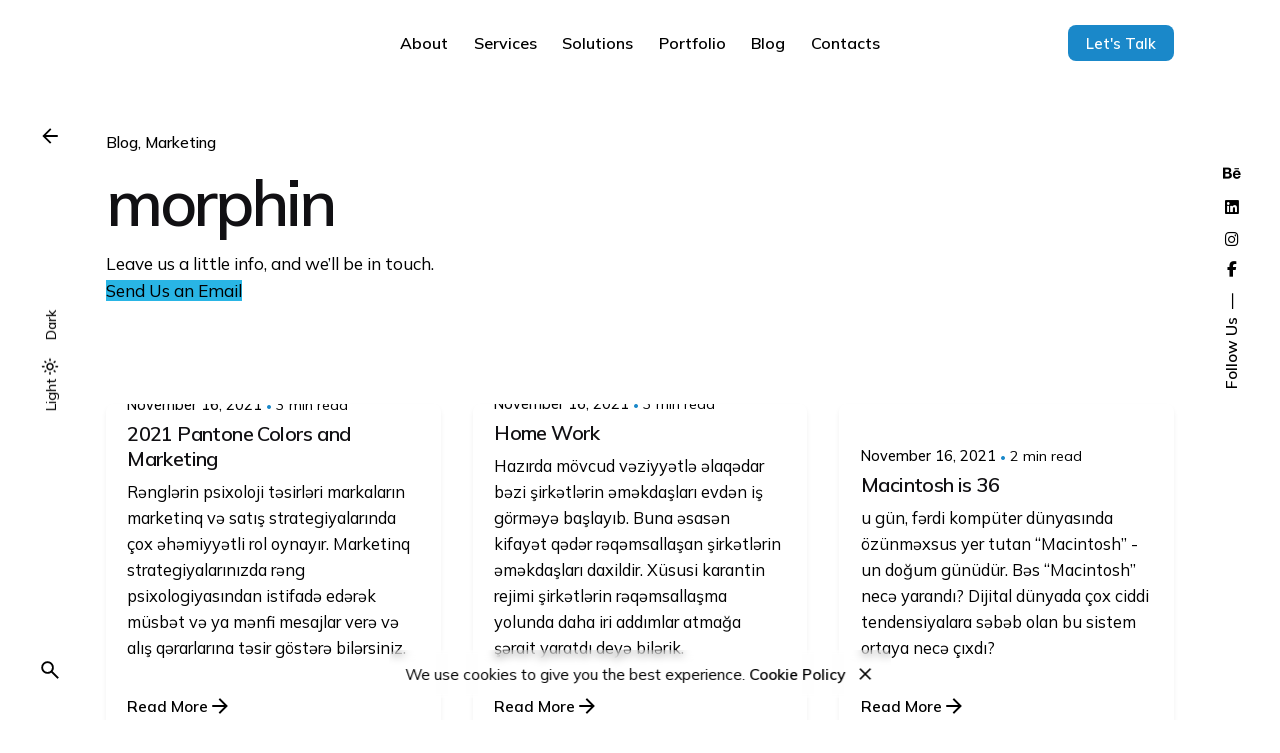

--- FILE ---
content_type: text/html; charset=UTF-8
request_url: https://morpho.az/author/morphin/
body_size: 23608
content:

<!DOCTYPE html>
<html lang="en-US">
<head>
	<meta charset="UTF-8">
	<meta name="viewport" content="width=device-width, initial-scale=1">

	<meta name='robots' content='index, follow, max-image-preview:large, max-snippet:-1, max-video-preview:-1' />

	<!-- This site is optimized with the Yoast SEO plugin v26.8 - https://yoast.com/product/yoast-seo-wordpress/ -->
	<title>morphin, Author at Morpho</title>
	<link rel="canonical" href="https://morpho.az/author/morphin/" />
	<meta property="og:locale" content="en_US" />
	<meta property="og:type" content="profile" />
	<meta property="og:title" content="morphin, Author at Morpho" />
	<meta property="og:url" content="https://morpho.az/author/morphin/" />
	<meta property="og:site_name" content="Morpho" />
	<meta property="og:image" content="https://secure.gravatar.com/avatar/f53ba4d09567fc2efdbb40789528b22f?s=500&d=mm&r=g" />
	<meta name="twitter:card" content="summary_large_image" />
	<script type="application/ld+json" class="yoast-schema-graph">{"@context":"https://schema.org","@graph":[{"@type":"ProfilePage","@id":"https://morpho.az/author/morphin/","url":"https://morpho.az/author/morphin/","name":"morphin, Author at Morpho","isPartOf":{"@id":"https://morpho.az/#website"},"primaryImageOfPage":{"@id":"https://morpho.az/author/morphin/#primaryimage"},"image":{"@id":"https://morpho.az/author/morphin/#primaryimage"},"thumbnailUrl":"https://i0.wp.com/morpho.az/wp-content/uploads/2021/11/pantone-2021-yilinin-renk-228_2.jpg?fit=1000%2C600&ssl=1","breadcrumb":{"@id":"https://morpho.az/author/morphin/#breadcrumb"},"inLanguage":"en-US","potentialAction":[{"@type":"ReadAction","target":["https://morpho.az/author/morphin/"]}]},{"@type":"ImageObject","inLanguage":"en-US","@id":"https://morpho.az/author/morphin/#primaryimage","url":"https://i0.wp.com/morpho.az/wp-content/uploads/2021/11/pantone-2021-yilinin-renk-228_2.jpg?fit=1000%2C600&ssl=1","contentUrl":"https://i0.wp.com/morpho.az/wp-content/uploads/2021/11/pantone-2021-yilinin-renk-228_2.jpg?fit=1000%2C600&ssl=1","width":1000,"height":600},{"@type":"BreadcrumbList","@id":"https://morpho.az/author/morphin/#breadcrumb","itemListElement":[{"@type":"ListItem","position":1,"name":"Home","item":"https://morpho.az/"},{"@type":"ListItem","position":2,"name":"Archives for morphin"}]},{"@type":"WebSite","@id":"https://morpho.az/#website","url":"https://morpho.az/","name":"Morpho","description":"","publisher":{"@id":"https://morpho.az/#organization"},"potentialAction":[{"@type":"SearchAction","target":{"@type":"EntryPoint","urlTemplate":"https://morpho.az/?s={search_term_string}"},"query-input":{"@type":"PropertyValueSpecification","valueRequired":true,"valueName":"search_term_string"}}],"inLanguage":"en-US"},{"@type":"Organization","@id":"https://morpho.az/#organization","name":"Morpho","url":"https://morpho.az/","logo":{"@type":"ImageObject","inLanguage":"en-US","@id":"https://morpho.az/#/schema/logo/image/","url":"https://morpho.az/wp-content/uploads/2022/02/Asset-1.png","contentUrl":"https://morpho.az/wp-content/uploads/2022/02/Asset-1.png","width":253,"height":49,"caption":"Morpho"},"image":{"@id":"https://morpho.az/#/schema/logo/image/"},"sameAs":["https://fb.me/morpho.az","https://www.instagram.com/morpho.az/","https://www.linkedin.com/company/morphoagency"]},{"@type":"Person","@id":"https://morpho.az/#/schema/person/fc86649a969d0aa535f82f6dc0becb77","name":"morphin","image":{"@type":"ImageObject","inLanguage":"en-US","@id":"https://morpho.az/#/schema/person/image/","url":"https://secure.gravatar.com/avatar/db23c06b2f6c6013bf81e3fecabdeadd427c4845da01a58e61cfe441a0a2ace8?s=96&d=mm&r=g","contentUrl":"https://secure.gravatar.com/avatar/db23c06b2f6c6013bf81e3fecabdeadd427c4845da01a58e61cfe441a0a2ace8?s=96&d=mm&r=g","caption":"morphin"},"sameAs":["https://morpho.az/newsite"],"mainEntityOfPage":{"@id":"https://morpho.az/author/morphin/"}}]}</script>
	<!-- / Yoast SEO plugin. -->


<link rel='dns-prefetch' href='//stats.wp.com' />
<link rel='dns-prefetch' href='//www.googletagmanager.com' />
<link rel='preconnect' href='//i0.wp.com' />
<link rel='preconnect' href='//c0.wp.com' />
<link rel="alternate" type="application/rss+xml" title="Morpho &raquo; Feed" href="https://morpho.az/feed/" />
<link rel="alternate" type="application/rss+xml" title="Morpho &raquo; Posts by morphin Feed" href="https://morpho.az/author/morphin/feed/" />
<style id='wp-img-auto-sizes-contain-inline-css' type='text/css'>
img:is([sizes=auto i],[sizes^="auto," i]){contain-intrinsic-size:3000px 1500px}
/*# sourceURL=wp-img-auto-sizes-contain-inline-css */
</style>
<link rel='stylesheet' id='sbi_styles-css' href='https://morpho.az/wp-content/plugins/instagram-feed/css/sbi-styles.min.css?ver=6.10.0' type='text/css' media='all' />
<style id='wp-emoji-styles-inline-css' type='text/css'>

	img.wp-smiley, img.emoji {
		display: inline !important;
		border: none !important;
		box-shadow: none !important;
		height: 1em !important;
		width: 1em !important;
		margin: 0 0.07em !important;
		vertical-align: -0.1em !important;
		background: none !important;
		padding: 0 !important;
	}
/*# sourceURL=wp-emoji-styles-inline-css */
</style>
<link rel='stylesheet' id='wp-block-library-css' href='https://c0.wp.com/c/6.9/wp-includes/css/dist/block-library/style.min.css' type='text/css' media='all' />
<style id='wp-block-library-theme-inline-css' type='text/css'>
.wp-block-audio :where(figcaption){color:#555;font-size:13px;text-align:center}.is-dark-theme .wp-block-audio :where(figcaption){color:#ffffffa6}.wp-block-audio{margin:0 0 1em}.wp-block-code{border:1px solid #ccc;border-radius:4px;font-family:Menlo,Consolas,monaco,monospace;padding:.8em 1em}.wp-block-embed :where(figcaption){color:#555;font-size:13px;text-align:center}.is-dark-theme .wp-block-embed :where(figcaption){color:#ffffffa6}.wp-block-embed{margin:0 0 1em}.blocks-gallery-caption{color:#555;font-size:13px;text-align:center}.is-dark-theme .blocks-gallery-caption{color:#ffffffa6}:root :where(.wp-block-image figcaption){color:#555;font-size:13px;text-align:center}.is-dark-theme :root :where(.wp-block-image figcaption){color:#ffffffa6}.wp-block-image{margin:0 0 1em}.wp-block-pullquote{border-bottom:4px solid;border-top:4px solid;color:currentColor;margin-bottom:1.75em}.wp-block-pullquote :where(cite),.wp-block-pullquote :where(footer),.wp-block-pullquote__citation{color:currentColor;font-size:.8125em;font-style:normal;text-transform:uppercase}.wp-block-quote{border-left:.25em solid;margin:0 0 1.75em;padding-left:1em}.wp-block-quote cite,.wp-block-quote footer{color:currentColor;font-size:.8125em;font-style:normal;position:relative}.wp-block-quote:where(.has-text-align-right){border-left:none;border-right:.25em solid;padding-left:0;padding-right:1em}.wp-block-quote:where(.has-text-align-center){border:none;padding-left:0}.wp-block-quote.is-large,.wp-block-quote.is-style-large,.wp-block-quote:where(.is-style-plain){border:none}.wp-block-search .wp-block-search__label{font-weight:700}.wp-block-search__button{border:1px solid #ccc;padding:.375em .625em}:where(.wp-block-group.has-background){padding:1.25em 2.375em}.wp-block-separator.has-css-opacity{opacity:.4}.wp-block-separator{border:none;border-bottom:2px solid;margin-left:auto;margin-right:auto}.wp-block-separator.has-alpha-channel-opacity{opacity:1}.wp-block-separator:not(.is-style-wide):not(.is-style-dots){width:100px}.wp-block-separator.has-background:not(.is-style-dots){border-bottom:none;height:1px}.wp-block-separator.has-background:not(.is-style-wide):not(.is-style-dots){height:2px}.wp-block-table{margin:0 0 1em}.wp-block-table td,.wp-block-table th{word-break:normal}.wp-block-table :where(figcaption){color:#555;font-size:13px;text-align:center}.is-dark-theme .wp-block-table :where(figcaption){color:#ffffffa6}.wp-block-video :where(figcaption){color:#555;font-size:13px;text-align:center}.is-dark-theme .wp-block-video :where(figcaption){color:#ffffffa6}.wp-block-video{margin:0 0 1em}:root :where(.wp-block-template-part.has-background){margin-bottom:0;margin-top:0;padding:1.25em 2.375em}
/*# sourceURL=/wp-includes/css/dist/block-library/theme.min.css */
</style>
<style id='classic-theme-styles-inline-css' type='text/css'>
/*! This file is auto-generated */
.wp-block-button__link{color:#fff;background-color:#32373c;border-radius:9999px;box-shadow:none;text-decoration:none;padding:calc(.667em + 2px) calc(1.333em + 2px);font-size:1.125em}.wp-block-file__button{background:#32373c;color:#fff;text-decoration:none}
/*# sourceURL=/wp-includes/css/classic-themes.min.css */
</style>
<link rel='stylesheet' id='mediaelement-css' href='https://c0.wp.com/c/6.9/wp-includes/js/mediaelement/mediaelementplayer-legacy.min.css' type='text/css' media='all' />
<link rel='stylesheet' id='wp-mediaelement-css' href='https://c0.wp.com/c/6.9/wp-includes/js/mediaelement/wp-mediaelement.min.css' type='text/css' media='all' />
<style id='jetpack-sharing-buttons-style-inline-css' type='text/css'>
.jetpack-sharing-buttons__services-list{display:flex;flex-direction:row;flex-wrap:wrap;gap:0;list-style-type:none;margin:5px;padding:0}.jetpack-sharing-buttons__services-list.has-small-icon-size{font-size:12px}.jetpack-sharing-buttons__services-list.has-normal-icon-size{font-size:16px}.jetpack-sharing-buttons__services-list.has-large-icon-size{font-size:24px}.jetpack-sharing-buttons__services-list.has-huge-icon-size{font-size:36px}@media print{.jetpack-sharing-buttons__services-list{display:none!important}}.editor-styles-wrapper .wp-block-jetpack-sharing-buttons{gap:0;padding-inline-start:0}ul.jetpack-sharing-buttons__services-list.has-background{padding:1.25em 2.375em}
/*# sourceURL=https://morpho.az/wp-content/plugins/jetpack/_inc/blocks/sharing-buttons/view.css */
</style>
<style id='global-styles-inline-css' type='text/css'>
:root{--wp--preset--aspect-ratio--square: 1;--wp--preset--aspect-ratio--4-3: 4/3;--wp--preset--aspect-ratio--3-4: 3/4;--wp--preset--aspect-ratio--3-2: 3/2;--wp--preset--aspect-ratio--2-3: 2/3;--wp--preset--aspect-ratio--16-9: 16/9;--wp--preset--aspect-ratio--9-16: 9/16;--wp--preset--color--black: #000000;--wp--preset--color--cyan-bluish-gray: #abb8c3;--wp--preset--color--white: #ffffff;--wp--preset--color--pale-pink: #f78da7;--wp--preset--color--vivid-red: #cf2e2e;--wp--preset--color--luminous-vivid-orange: #ff6900;--wp--preset--color--luminous-vivid-amber: #fcb900;--wp--preset--color--light-green-cyan: #7bdcb5;--wp--preset--color--vivid-green-cyan: #00d084;--wp--preset--color--pale-cyan-blue: #8ed1fc;--wp--preset--color--vivid-cyan-blue: #0693e3;--wp--preset--color--vivid-purple: #9b51e0;--wp--preset--color--brand-color: #1A88C9;--wp--preset--color--beige-dark: #A1824F;--wp--preset--color--dark-strong: #24262B;--wp--preset--color--dark-light: #32353C;--wp--preset--color--grey-strong: #838998;--wp--preset--gradient--vivid-cyan-blue-to-vivid-purple: linear-gradient(135deg,rgb(6,147,227) 0%,rgb(155,81,224) 100%);--wp--preset--gradient--light-green-cyan-to-vivid-green-cyan: linear-gradient(135deg,rgb(122,220,180) 0%,rgb(0,208,130) 100%);--wp--preset--gradient--luminous-vivid-amber-to-luminous-vivid-orange: linear-gradient(135deg,rgb(252,185,0) 0%,rgb(255,105,0) 100%);--wp--preset--gradient--luminous-vivid-orange-to-vivid-red: linear-gradient(135deg,rgb(255,105,0) 0%,rgb(207,46,46) 100%);--wp--preset--gradient--very-light-gray-to-cyan-bluish-gray: linear-gradient(135deg,rgb(238,238,238) 0%,rgb(169,184,195) 100%);--wp--preset--gradient--cool-to-warm-spectrum: linear-gradient(135deg,rgb(74,234,220) 0%,rgb(151,120,209) 20%,rgb(207,42,186) 40%,rgb(238,44,130) 60%,rgb(251,105,98) 80%,rgb(254,248,76) 100%);--wp--preset--gradient--blush-light-purple: linear-gradient(135deg,rgb(255,206,236) 0%,rgb(152,150,240) 100%);--wp--preset--gradient--blush-bordeaux: linear-gradient(135deg,rgb(254,205,165) 0%,rgb(254,45,45) 50%,rgb(107,0,62) 100%);--wp--preset--gradient--luminous-dusk: linear-gradient(135deg,rgb(255,203,112) 0%,rgb(199,81,192) 50%,rgb(65,88,208) 100%);--wp--preset--gradient--pale-ocean: linear-gradient(135deg,rgb(255,245,203) 0%,rgb(182,227,212) 50%,rgb(51,167,181) 100%);--wp--preset--gradient--electric-grass: linear-gradient(135deg,rgb(202,248,128) 0%,rgb(113,206,126) 100%);--wp--preset--gradient--midnight: linear-gradient(135deg,rgb(2,3,129) 0%,rgb(40,116,252) 100%);--wp--preset--font-size--small: 14px;--wp--preset--font-size--medium: 20px;--wp--preset--font-size--large: 17px;--wp--preset--font-size--x-large: 42px;--wp--preset--font-size--extra-small: 13px;--wp--preset--font-size--normal: 15px;--wp--preset--font-size--larger: 20px;--wp--preset--spacing--20: 0.44rem;--wp--preset--spacing--30: 0.67rem;--wp--preset--spacing--40: 1rem;--wp--preset--spacing--50: 1.5rem;--wp--preset--spacing--60: 2.25rem;--wp--preset--spacing--70: 3.38rem;--wp--preset--spacing--80: 5.06rem;--wp--preset--shadow--natural: 6px 6px 9px rgba(0, 0, 0, 0.2);--wp--preset--shadow--deep: 12px 12px 50px rgba(0, 0, 0, 0.4);--wp--preset--shadow--sharp: 6px 6px 0px rgba(0, 0, 0, 0.2);--wp--preset--shadow--outlined: 6px 6px 0px -3px rgb(255, 255, 255), 6px 6px rgb(0, 0, 0);--wp--preset--shadow--crisp: 6px 6px 0px rgb(0, 0, 0);}:where(.is-layout-flex){gap: 0.5em;}:where(.is-layout-grid){gap: 0.5em;}body .is-layout-flex{display: flex;}.is-layout-flex{flex-wrap: wrap;align-items: center;}.is-layout-flex > :is(*, div){margin: 0;}body .is-layout-grid{display: grid;}.is-layout-grid > :is(*, div){margin: 0;}:where(.wp-block-columns.is-layout-flex){gap: 2em;}:where(.wp-block-columns.is-layout-grid){gap: 2em;}:where(.wp-block-post-template.is-layout-flex){gap: 1.25em;}:where(.wp-block-post-template.is-layout-grid){gap: 1.25em;}.has-black-color{color: var(--wp--preset--color--black) !important;}.has-cyan-bluish-gray-color{color: var(--wp--preset--color--cyan-bluish-gray) !important;}.has-white-color{color: var(--wp--preset--color--white) !important;}.has-pale-pink-color{color: var(--wp--preset--color--pale-pink) !important;}.has-vivid-red-color{color: var(--wp--preset--color--vivid-red) !important;}.has-luminous-vivid-orange-color{color: var(--wp--preset--color--luminous-vivid-orange) !important;}.has-luminous-vivid-amber-color{color: var(--wp--preset--color--luminous-vivid-amber) !important;}.has-light-green-cyan-color{color: var(--wp--preset--color--light-green-cyan) !important;}.has-vivid-green-cyan-color{color: var(--wp--preset--color--vivid-green-cyan) !important;}.has-pale-cyan-blue-color{color: var(--wp--preset--color--pale-cyan-blue) !important;}.has-vivid-cyan-blue-color{color: var(--wp--preset--color--vivid-cyan-blue) !important;}.has-vivid-purple-color{color: var(--wp--preset--color--vivid-purple) !important;}.has-black-background-color{background-color: var(--wp--preset--color--black) !important;}.has-cyan-bluish-gray-background-color{background-color: var(--wp--preset--color--cyan-bluish-gray) !important;}.has-white-background-color{background-color: var(--wp--preset--color--white) !important;}.has-pale-pink-background-color{background-color: var(--wp--preset--color--pale-pink) !important;}.has-vivid-red-background-color{background-color: var(--wp--preset--color--vivid-red) !important;}.has-luminous-vivid-orange-background-color{background-color: var(--wp--preset--color--luminous-vivid-orange) !important;}.has-luminous-vivid-amber-background-color{background-color: var(--wp--preset--color--luminous-vivid-amber) !important;}.has-light-green-cyan-background-color{background-color: var(--wp--preset--color--light-green-cyan) !important;}.has-vivid-green-cyan-background-color{background-color: var(--wp--preset--color--vivid-green-cyan) !important;}.has-pale-cyan-blue-background-color{background-color: var(--wp--preset--color--pale-cyan-blue) !important;}.has-vivid-cyan-blue-background-color{background-color: var(--wp--preset--color--vivid-cyan-blue) !important;}.has-vivid-purple-background-color{background-color: var(--wp--preset--color--vivid-purple) !important;}.has-black-border-color{border-color: var(--wp--preset--color--black) !important;}.has-cyan-bluish-gray-border-color{border-color: var(--wp--preset--color--cyan-bluish-gray) !important;}.has-white-border-color{border-color: var(--wp--preset--color--white) !important;}.has-pale-pink-border-color{border-color: var(--wp--preset--color--pale-pink) !important;}.has-vivid-red-border-color{border-color: var(--wp--preset--color--vivid-red) !important;}.has-luminous-vivid-orange-border-color{border-color: var(--wp--preset--color--luminous-vivid-orange) !important;}.has-luminous-vivid-amber-border-color{border-color: var(--wp--preset--color--luminous-vivid-amber) !important;}.has-light-green-cyan-border-color{border-color: var(--wp--preset--color--light-green-cyan) !important;}.has-vivid-green-cyan-border-color{border-color: var(--wp--preset--color--vivid-green-cyan) !important;}.has-pale-cyan-blue-border-color{border-color: var(--wp--preset--color--pale-cyan-blue) !important;}.has-vivid-cyan-blue-border-color{border-color: var(--wp--preset--color--vivid-cyan-blue) !important;}.has-vivid-purple-border-color{border-color: var(--wp--preset--color--vivid-purple) !important;}.has-vivid-cyan-blue-to-vivid-purple-gradient-background{background: var(--wp--preset--gradient--vivid-cyan-blue-to-vivid-purple) !important;}.has-light-green-cyan-to-vivid-green-cyan-gradient-background{background: var(--wp--preset--gradient--light-green-cyan-to-vivid-green-cyan) !important;}.has-luminous-vivid-amber-to-luminous-vivid-orange-gradient-background{background: var(--wp--preset--gradient--luminous-vivid-amber-to-luminous-vivid-orange) !important;}.has-luminous-vivid-orange-to-vivid-red-gradient-background{background: var(--wp--preset--gradient--luminous-vivid-orange-to-vivid-red) !important;}.has-very-light-gray-to-cyan-bluish-gray-gradient-background{background: var(--wp--preset--gradient--very-light-gray-to-cyan-bluish-gray) !important;}.has-cool-to-warm-spectrum-gradient-background{background: var(--wp--preset--gradient--cool-to-warm-spectrum) !important;}.has-blush-light-purple-gradient-background{background: var(--wp--preset--gradient--blush-light-purple) !important;}.has-blush-bordeaux-gradient-background{background: var(--wp--preset--gradient--blush-bordeaux) !important;}.has-luminous-dusk-gradient-background{background: var(--wp--preset--gradient--luminous-dusk) !important;}.has-pale-ocean-gradient-background{background: var(--wp--preset--gradient--pale-ocean) !important;}.has-electric-grass-gradient-background{background: var(--wp--preset--gradient--electric-grass) !important;}.has-midnight-gradient-background{background: var(--wp--preset--gradient--midnight) !important;}.has-small-font-size{font-size: var(--wp--preset--font-size--small) !important;}.has-medium-font-size{font-size: var(--wp--preset--font-size--medium) !important;}.has-large-font-size{font-size: var(--wp--preset--font-size--large) !important;}.has-x-large-font-size{font-size: var(--wp--preset--font-size--x-large) !important;}
:where(.wp-block-post-template.is-layout-flex){gap: 1.25em;}:where(.wp-block-post-template.is-layout-grid){gap: 1.25em;}
:where(.wp-block-term-template.is-layout-flex){gap: 1.25em;}:where(.wp-block-term-template.is-layout-grid){gap: 1.25em;}
:where(.wp-block-columns.is-layout-flex){gap: 2em;}:where(.wp-block-columns.is-layout-grid){gap: 2em;}
:root :where(.wp-block-pullquote){font-size: 1.5em;line-height: 1.6;}
/*# sourceURL=global-styles-inline-css */
</style>
<link rel='stylesheet' id='sr7css-css' href='//morpho.az/wp-content/plugins/slider-revolution/public/css/sr7.css?ver=6.7.38' type='text/css' media='all' />
<link rel='stylesheet' id='parent-style-css' href='https://morpho.az/wp-content/themes/ohio/style.css?ver=6.9' type='text/css' media='all' />
<link rel='stylesheet' id='ohio-style-css' href='https://morpho.az/wp-content/themes/ohio-child/style.css?ver=1.0.0' type='text/css' media='all' />
<style id='ohio-style-inline-css' type='text/css'>
 :root{--clb-color-primary:#1A88C9;--clb-color-preloader-spinner:#0089cf;--clb-text-font-family:'Mulish', sans-serif;--clb-text-light-mode-font-family:'Mulish', sans-serif;--clb-title-font-family:'Mulish', sans-serif;--clb-subtitle-font-family:'Mulish', sans-serif;}.heading .title .highlighted-text{background-image: linear-gradient(rgba(26,136,201,0.5), rgba(26,136,201,0.5));}.site-footer .widget-title{font-family:'Mulish', sans-serif;color:#fff4f4;}.site-footer h6,.site-footer .widgets,.site-footer .scroll-top,.site-footer .color-switcher-item.dark,.site-footer .button,.site-footer input,.site-footer-copyright{font-family:'Mulish', sans-serif;color:rgba(255,255,255,0.8);}.header:not(.-sticky):not(.-mobile) .menu-blank,.header:not(.-sticky):not(.-mobile) .menu > li > a,.header:not(.-sticky) .hamburger-outer,.header:not(.-sticky) .branding-title,.header:not(.-sticky) .icon-button:not(.-overlay-button):not(.-small):not(.-extra-small),.header:not(.-sticky) .cart-button-total a,.header:not(.-sticky) .lang-dropdown{font-weight:600;}.menu-optional .button-group .button:not(.page-link):not(.-dm-ignore){--clb-color-button:#1a88c9;}@media screen and (max-width: 768px) { .header,.slide-in-overlay{opacity: 0;}}.popup-subscribe .thumbnail{background-color:;background-image:url('https://morpho.az/wp-content/uploads/2019/10/oh__img100_small.jpg');background-size:cover;background-position:center center;background-repeat:no-repeat;}.page-headline::after{background-color:;}.project:not(.-layout8) .-with-slider .overlay{background-color:1;}.project .video-button:not(.-outlined) .icon-button{background-color:1;}h1{font-family:'Mulish', sans-serif;}h2{font-family:'Mulish', sans-serif;}h3{font-family:'Mulish', sans-serif;}h5{font-family:'Mulish', sans-serif;}h6{font-family:'Mulish', sans-serif;} @media screen and (min-width:1181px){} @media screen and (min-width:769px) and (max-width:1180px){} @media screen and (max-width:768px){}
/*# sourceURL=ohio-style-inline-css */
</style>
<link rel='stylesheet' id='icon-pack-fontawesome-css' href='https://morpho.az/wp-content/themes/ohio/assets/fonts/fa/css/all.css?ver=6.9' type='text/css' media='all' />
<link rel='stylesheet' id='e-animation-zoomIn-css' href='https://morpho.az/wp-content/plugins/elementor/assets/lib/animations/styles/zoomIn.min.css?ver=3.34.2' type='text/css' media='all' />
<link rel='stylesheet' id='elementor-frontend-css' href='https://morpho.az/wp-content/plugins/elementor/assets/css/frontend.min.css?ver=3.34.2' type='text/css' media='all' />
<link rel='stylesheet' id='e-popup-css' href='https://morpho.az/wp-content/plugins/elementor-pro/assets/css/conditionals/popup.min.css?ver=3.34.1' type='text/css' media='all' />
<link rel='stylesheet' id='elementor-icons-css' href='https://morpho.az/wp-content/plugins/elementor/assets/lib/eicons/css/elementor-icons.min.css?ver=5.46.0' type='text/css' media='all' />
<link rel='stylesheet' id='elementor-post-6-css' href='https://morpho.az/wp-content/uploads/elementor/css/post-6.css?ver=1768949567' type='text/css' media='all' />
<link rel='stylesheet' id='sbistyles-css' href='https://morpho.az/wp-content/plugins/instagram-feed/css/sbi-styles.min.css?ver=6.10.0' type='text/css' media='all' />
<link rel='stylesheet' id='elementor-post-22244-css' href='https://morpho.az/wp-content/uploads/elementor/css/post-22244.css?ver=1768949567' type='text/css' media='all' />
<link rel='stylesheet' id='elementor-gf-local-mulish-css' href='https://morpho.az/wp-content/uploads/elementor/google-fonts/css/mulish.css?ver=1756166049' type='text/css' media='all' />
<script type="text/javascript" src="https://c0.wp.com/c/6.9/wp-includes/js/jquery/jquery.min.js" id="jquery-core-js"></script>
<script type="text/javascript" src="https://c0.wp.com/c/6.9/wp-includes/js/jquery/jquery-migrate.min.js" id="jquery-migrate-js"></script>
<script type="text/javascript" data-jetpack-boost="ignore" src="//morpho.az/wp-content/plugins/slider-revolution/public/js/libs/tptools.js?ver=6.7.38" id="tp-tools-js" async="async" data-wp-strategy="async"></script>
<script type="text/javascript" data-jetpack-boost="ignore" src="//morpho.az/wp-content/plugins/slider-revolution/public/js/sr7.js?ver=6.7.38" id="sr7-js" async="async" data-wp-strategy="async"></script>
<script></script><link rel="EditURI" type="application/rsd+xml" title="RSD" href="https://morpho.az/xmlrpc.php?rsd" />
<meta name="generator" content="WordPress 6.9" />
<meta name="generator" content="Site Kit by Google 1.170.0" /><!-- Global site tag (gtag.js) - Google Analytics -->
<script async src="https://www.googletagmanager.com/gtag/js?id=UA-17984371-15"></script>
<script>
  window.dataLayer = window.dataLayer || [];
  function gtag(){dataLayer.push(arguments);}
  gtag('js', new Date());

  gtag('config', 'UA-17984371-15');
</script>

<meta name="google-site-verification" content="-mA0PIAtzmk9knUK5iFUzRFlNk9i7hCJ3_zmi3aXppg" />

<!-- Google tag (gtag.js) -->
<script async src="https://www.googletagmanager.com/gtag/js?id=AW-827714207"></script>
<script>
  window.dataLayer = window.dataLayer || [];
  function gtag(){dataLayer.push(arguments);}
  gtag('js', new Date());

  gtag('config', 'AW-827714207');
</script>
	<style>img#wpstats{display:none}</style>
		<meta name="generator" content="Elementor 3.34.2; features: additional_custom_breakpoints; settings: css_print_method-external, google_font-enabled, font_display-auto">
			<style>
				.e-con.e-parent:nth-of-type(n+4):not(.e-lazyloaded):not(.e-no-lazyload),
				.e-con.e-parent:nth-of-type(n+4):not(.e-lazyloaded):not(.e-no-lazyload) * {
					background-image: none !important;
				}
				@media screen and (max-height: 1024px) {
					.e-con.e-parent:nth-of-type(n+3):not(.e-lazyloaded):not(.e-no-lazyload),
					.e-con.e-parent:nth-of-type(n+3):not(.e-lazyloaded):not(.e-no-lazyload) * {
						background-image: none !important;
					}
				}
				@media screen and (max-height: 640px) {
					.e-con.e-parent:nth-of-type(n+2):not(.e-lazyloaded):not(.e-no-lazyload),
					.e-con.e-parent:nth-of-type(n+2):not(.e-lazyloaded):not(.e-no-lazyload) * {
						background-image: none !important;
					}
				}
			</style>
			<meta name="generator" content="Powered by WPBakery Page Builder - drag and drop page builder for WordPress."/>
<link rel="preconnect" href="https://fonts.googleapis.com">
<link rel="preconnect" href="https://fonts.gstatic.com/" crossorigin>
<meta name="generator" content="Powered by Slider Revolution 6.7.38 - responsive, Mobile-Friendly Slider Plugin for WordPress with comfortable drag and drop interface." />
<link rel="icon" href="https://i0.wp.com/morpho.az/wp-content/uploads/2022/02/cropped-logo_QcYqMxja244.png?fit=32%2C32&#038;ssl=1" sizes="32x32" />
<link rel="icon" href="https://i0.wp.com/morpho.az/wp-content/uploads/2022/02/cropped-logo_QcYqMxja244.png?fit=192%2C192&#038;ssl=1" sizes="192x192" />
<link rel="apple-touch-icon" href="https://i0.wp.com/morpho.az/wp-content/uploads/2022/02/cropped-logo_QcYqMxja244.png?fit=180%2C180&#038;ssl=1" />
<meta name="msapplication-TileImage" content="https://i0.wp.com/morpho.az/wp-content/uploads/2022/02/cropped-logo_QcYqMxja244.png?fit=270%2C270&#038;ssl=1" />
<script data-jetpack-boost="ignore">
	window._tpt			??= {};
	window.SR7			??= {};
	_tpt.R				??= {};
	_tpt.R.fonts		??= {};
	_tpt.R.fonts.customFonts??= {};
	SR7.devMode			=  false;
	SR7.F 				??= {};
	SR7.G				??= {};
	SR7.LIB				??= {};
	SR7.E				??= {};
	SR7.E.gAddons		??= {};
	SR7.E.php 			??= {};
	SR7.E.nonce			= 'eb371e9690';
	SR7.E.ajaxurl		= 'https://morpho.az/wp-admin/admin-ajax.php';
	SR7.E.resturl		= 'https://morpho.az/wp-json/';
	SR7.E.slug_path		= 'slider-revolution/revslider.php';
	SR7.E.slug			= 'revslider';
	SR7.E.plugin_url	= 'https://morpho.az/wp-content/plugins/slider-revolution/';
	SR7.E.wp_plugin_url = 'https://morpho.az/wp-content/plugins/';
	SR7.E.revision		= '6.7.38';
	SR7.E.fontBaseUrl	= '';
	SR7.G.breakPoints 	= [1240,1024,778,480];
	SR7.G.fSUVW 		= false;
	SR7.E.modules 		= ['module','page','slide','layer','draw','animate','srtools','canvas','defaults','carousel','navigation','media','modifiers','migration'];
	SR7.E.libs 			= ['WEBGL'];
	SR7.E.css 			= ['csslp','cssbtns','cssfilters','cssnav','cssmedia'];
	SR7.E.resources		= {};
	SR7.E.ytnc			= false;
	SR7.JSON			??= {};
/*! Slider Revolution 7.0 - Page Processor */
!function(){"use strict";window.SR7??={},window._tpt??={},SR7.version="Slider Revolution 6.7.16",_tpt.getMobileZoom=()=>_tpt.is_mobile?document.documentElement.clientWidth/window.innerWidth:1,_tpt.getWinDim=function(t){_tpt.screenHeightWithUrlBar??=window.innerHeight;let e=SR7.F?.modal?.visible&&SR7.M[SR7.F.module.getIdByAlias(SR7.F.modal.requested)];_tpt.scrollBar=window.innerWidth!==document.documentElement.clientWidth||e&&window.innerWidth!==e.c.module.clientWidth,_tpt.winW=_tpt.getMobileZoom()*window.innerWidth-(_tpt.scrollBar||"prepare"==t?_tpt.scrollBarW??_tpt.mesureScrollBar():0),_tpt.winH=_tpt.getMobileZoom()*window.innerHeight,_tpt.winWAll=document.documentElement.clientWidth},_tpt.getResponsiveLevel=function(t,e){return SR7.G.fSUVW?_tpt.closestGE(t,window.innerWidth):_tpt.closestGE(t,_tpt.winWAll)},_tpt.mesureScrollBar=function(){let t=document.createElement("div");return t.className="RSscrollbar-measure",t.style.width="100px",t.style.height="100px",t.style.overflow="scroll",t.style.position="absolute",t.style.top="-9999px",document.body.appendChild(t),_tpt.scrollBarW=t.offsetWidth-t.clientWidth,document.body.removeChild(t),_tpt.scrollBarW},_tpt.loadCSS=async function(t,e,s){return s?_tpt.R.fonts.required[e].status=1:(_tpt.R[e]??={},_tpt.R[e].status=1),new Promise(((i,n)=>{if(_tpt.isStylesheetLoaded(t))s?_tpt.R.fonts.required[e].status=2:_tpt.R[e].status=2,i();else{const o=document.createElement("link");o.rel="stylesheet";let l="text",r="css";o["type"]=l+"/"+r,o.href=t,o.onload=()=>{s?_tpt.R.fonts.required[e].status=2:_tpt.R[e].status=2,i()},o.onerror=()=>{s?_tpt.R.fonts.required[e].status=3:_tpt.R[e].status=3,n(new Error(`Failed to load CSS: ${t}`))},document.head.appendChild(o)}}))},_tpt.addContainer=function(t){const{tag:e="div",id:s,class:i,datas:n,textContent:o,iHTML:l}=t,r=document.createElement(e);if(s&&""!==s&&(r.id=s),i&&""!==i&&(r.className=i),n)for(const[t,e]of Object.entries(n))"style"==t?r.style.cssText=e:r.setAttribute(`data-${t}`,e);return o&&(r.textContent=o),l&&(r.innerHTML=l),r},_tpt.collector=function(){return{fragment:new DocumentFragment,add(t){var e=_tpt.addContainer(t);return this.fragment.appendChild(e),e},append(t){t.appendChild(this.fragment)}}},_tpt.isStylesheetLoaded=function(t){let e=t.split("?")[0];return Array.from(document.querySelectorAll('link[rel="stylesheet"], link[rel="preload"]')).some((t=>t.href.split("?")[0]===e))},_tpt.preloader={requests:new Map,preloaderTemplates:new Map,show:function(t,e){if(!e||!t)return;const{type:s,color:i}=e;if(s<0||"off"==s)return;const n=`preloader_${s}`;let o=this.preloaderTemplates.get(n);o||(o=this.build(s,i),this.preloaderTemplates.set(n,o)),this.requests.has(t)||this.requests.set(t,{count:0});const l=this.requests.get(t);clearTimeout(l.timer),l.count++,1===l.count&&(l.timer=setTimeout((()=>{l.preloaderClone=o.cloneNode(!0),l.anim&&l.anim.kill(),void 0!==_tpt.gsap?l.anim=_tpt.gsap.fromTo(l.preloaderClone,1,{opacity:0},{opacity:1}):l.preloaderClone.classList.add("sr7-fade-in"),t.appendChild(l.preloaderClone)}),150))},hide:function(t){if(!this.requests.has(t))return;const e=this.requests.get(t);e.count--,e.count<0&&(e.count=0),e.anim&&e.anim.kill(),0===e.count&&(clearTimeout(e.timer),e.preloaderClone&&(e.preloaderClone.classList.remove("sr7-fade-in"),e.anim=_tpt.gsap.to(e.preloaderClone,.3,{opacity:0,onComplete:function(){e.preloaderClone.remove()}})))},state:function(t){if(!this.requests.has(t))return!1;return this.requests.get(t).count>0},build:(t,e="#ffffff",s="")=>{if(t<0||"off"===t)return null;const i=parseInt(t);if(t="prlt"+i,isNaN(i))return null;if(_tpt.loadCSS(SR7.E.plugin_url+"public/css/preloaders/t"+i+".css","preloader_"+t),isNaN(i)||i<6){const n=`background-color:${e}`,o=1===i||2==i?n:"",l=3===i||4==i?n:"",r=_tpt.collector();["dot1","dot2","bounce1","bounce2","bounce3"].forEach((t=>r.add({tag:"div",class:t,datas:{style:l}})));const d=_tpt.addContainer({tag:"sr7-prl",class:`${t} ${s}`,datas:{style:o}});return r.append(d),d}{let n={};if(7===i){let t;e.startsWith("#")?(t=e.replace("#",""),t=`rgba(${parseInt(t.substring(0,2),16)}, ${parseInt(t.substring(2,4),16)}, ${parseInt(t.substring(4,6),16)}, `):e.startsWith("rgb")&&(t=e.slice(e.indexOf("(")+1,e.lastIndexOf(")")).split(",").map((t=>t.trim())),t=`rgba(${t[0]}, ${t[1]}, ${t[2]}, `),t&&(n.style=`border-top-color: ${t}0.65); border-bottom-color: ${t}0.15); border-left-color: ${t}0.65); border-right-color: ${t}0.15)`)}else 12===i&&(n.style=`background:${e}`);const o=[10,0,4,2,5,9,0,4,4,2][i-6],l=_tpt.collector(),r=l.add({tag:"div",class:"sr7-prl-inner",datas:n});Array.from({length:o}).forEach((()=>r.appendChild(l.add({tag:"span",datas:{style:`background:${e}`}}))));const d=_tpt.addContainer({tag:"sr7-prl",class:`${t} ${s}`});return l.append(d),d}}},SR7.preLoader={show:(t,e)=>{"off"!==(SR7.M[t]?.settings?.pLoader?.type??"off")&&_tpt.preloader.show(e||SR7.M[t].c.module,SR7.M[t]?.settings?.pLoader??{color:"#fff",type:10})},hide:(t,e)=>{"off"!==(SR7.M[t]?.settings?.pLoader?.type??"off")&&_tpt.preloader.hide(e||SR7.M[t].c.module)},state:(t,e)=>_tpt.preloader.state(e||SR7.M[t].c.module)},_tpt.prepareModuleHeight=function(t){window.SR7.M??={},window.SR7.M[t.id]??={},"ignore"==t.googleFont&&(SR7.E.ignoreGoogleFont=!0);let e=window.SR7.M[t.id];if(null==_tpt.scrollBarW&&_tpt.mesureScrollBar(),e.c??={},e.states??={},e.settings??={},e.settings.size??={},t.fixed&&(e.settings.fixed=!0),e.c.module=document.querySelector("sr7-module#"+t.id),e.c.adjuster=e.c.module.getElementsByTagName("sr7-adjuster")[0],e.c.content=e.c.module.getElementsByTagName("sr7-content")[0],"carousel"==t.type&&(e.c.carousel=e.c.content.getElementsByTagName("sr7-carousel")[0]),null==e.c.module||null==e.c.module)return;t.plType&&t.plColor&&(e.settings.pLoader={type:t.plType,color:t.plColor}),void 0===t.plType||"off"===t.plType||SR7.preLoader.state(t.id)&&SR7.preLoader.state(t.id,e.c.module)||SR7.preLoader.show(t.id,e.c.module),_tpt.winW||_tpt.getWinDim("prepare"),_tpt.getWinDim();let s=""+e.c.module.dataset?.modal;"modal"==s||"true"==s||"undefined"!==s&&"false"!==s||(e.settings.size.fullWidth=t.size.fullWidth,e.LEV??=_tpt.getResponsiveLevel(window.SR7.G.breakPoints,t.id),t.vpt=_tpt.fillArray(t.vpt,5),e.settings.vPort=t.vpt[e.LEV],void 0!==t.el&&"720"==t.el[4]&&t.gh[4]!==t.el[4]&&"960"==t.el[3]&&t.gh[3]!==t.el[3]&&"768"==t.el[2]&&t.gh[2]!==t.el[2]&&delete t.el,e.settings.size.height=null==t.el||null==t.el[e.LEV]||0==t.el[e.LEV]||"auto"==t.el[e.LEV]?_tpt.fillArray(t.gh,5,-1):_tpt.fillArray(t.el,5,-1),e.settings.size.width=_tpt.fillArray(t.gw,5,-1),e.settings.size.minHeight=_tpt.fillArray(t.mh??[0],5,-1),e.cacheSize={fullWidth:e.settings.size?.fullWidth,fullHeight:e.settings.size?.fullHeight},void 0!==t.off&&(t.off?.t&&(e.settings.size.m??={})&&(e.settings.size.m.t=t.off.t),t.off?.b&&(e.settings.size.m??={})&&(e.settings.size.m.b=t.off.b),t.off?.l&&(e.settings.size.p??={})&&(e.settings.size.p.l=t.off.l),t.off?.r&&(e.settings.size.p??={})&&(e.settings.size.p.r=t.off.r),e.offsetPrepared=!0),_tpt.updatePMHeight(t.id,t,!0))},_tpt.updatePMHeight=(t,e,s)=>{let i=SR7.M[t];var n=i.settings.size.fullWidth?_tpt.winW:i.c.module.parentNode.offsetWidth;n=0===n||isNaN(n)?_tpt.winW:n;let o=i.settings.size.width[i.LEV]||i.settings.size.width[i.LEV++]||i.settings.size.width[i.LEV--]||n,l=i.settings.size.height[i.LEV]||i.settings.size.height[i.LEV++]||i.settings.size.height[i.LEV--]||0,r=i.settings.size.minHeight[i.LEV]||i.settings.size.minHeight[i.LEV++]||i.settings.size.minHeight[i.LEV--]||0;if(l="auto"==l?0:l,l=parseInt(l),"carousel"!==e.type&&(n-=parseInt(e.onw??0)||0),i.MP=!i.settings.size.fullWidth&&n<o||_tpt.winW<o?Math.min(1,n/o):1,e.size.fullScreen||e.size.fullHeight){let t=parseInt(e.fho)||0,s=(""+e.fho).indexOf("%")>-1;e.newh=_tpt.winH-(s?_tpt.winH*t/100:t)}else e.newh=i.MP*Math.max(l,r);if(e.newh+=(parseInt(e.onh??0)||0)+(parseInt(e.carousel?.pt)||0)+(parseInt(e.carousel?.pb)||0),void 0!==e.slideduration&&(e.newh=Math.max(e.newh,parseInt(e.slideduration)/3)),e.shdw&&_tpt.buildShadow(e.id,e),i.c.adjuster.style.height=e.newh+"px",i.c.module.style.height=e.newh+"px",i.c.content.style.height=e.newh+"px",i.states.heightPrepared=!0,i.dims??={},i.dims.moduleRect=i.c.module.getBoundingClientRect(),i.c.content.style.left="-"+i.dims.moduleRect.left+"px",!i.settings.size.fullWidth)return s&&requestAnimationFrame((()=>{n!==i.c.module.parentNode.offsetWidth&&_tpt.updatePMHeight(e.id,e)})),void _tpt.bgStyle(e.id,e,window.innerWidth==_tpt.winW,!0);_tpt.bgStyle(e.id,e,window.innerWidth==_tpt.winW,!0),requestAnimationFrame((function(){s&&requestAnimationFrame((()=>{n!==i.c.module.parentNode.offsetWidth&&_tpt.updatePMHeight(e.id,e)}))})),i.earlyResizerFunction||(i.earlyResizerFunction=function(){requestAnimationFrame((function(){_tpt.getWinDim(),_tpt.moduleDefaults(e.id,e),_tpt.updateSlideBg(t,!0)}))},window.addEventListener("resize",i.earlyResizerFunction))},_tpt.buildShadow=function(t,e){let s=SR7.M[t];null==s.c.shadow&&(s.c.shadow=document.createElement("sr7-module-shadow"),s.c.shadow.classList.add("sr7-shdw-"+e.shdw),s.c.content.appendChild(s.c.shadow))},_tpt.bgStyle=async(t,e,s,i,n)=>{const o=SR7.M[t];if((e=e??o.settings).fixed&&!o.c.module.classList.contains("sr7-top-fixed")&&(o.c.module.classList.add("sr7-top-fixed"),o.c.module.style.position="fixed",o.c.module.style.width="100%",o.c.module.style.top="0px",o.c.module.style.left="0px",o.c.module.style.pointerEvents="none",o.c.module.style.zIndex=5e3,o.c.content.style.pointerEvents="none"),null==o.c.bgcanvas){let t=document.createElement("sr7-module-bg"),l=!1;if("string"==typeof e?.bg?.color&&e?.bg?.color.includes("{"))if(_tpt.gradient&&_tpt.gsap)e.bg.color=_tpt.gradient.convert(e.bg.color);else try{let t=JSON.parse(e.bg.color);(t?.orig||t?.string)&&(e.bg.color=JSON.parse(e.bg.color))}catch(t){return}let r="string"==typeof e?.bg?.color?e?.bg?.color||"transparent":e?.bg?.color?.string??e?.bg?.color?.orig??e?.bg?.color?.color??"transparent";if(t.style["background"+(String(r).includes("grad")?"":"Color")]=r,("transparent"!==r||n)&&(l=!0),o.offsetPrepared&&(t.style.visibility="hidden"),e?.bg?.image?.src&&(t.style.backgroundImage=`url(${e?.bg?.image.src})`,t.style.backgroundSize=""==(e.bg.image?.size??"")?"cover":e.bg.image.size,t.style.backgroundPosition=e.bg.image.position,t.style.backgroundRepeat=""==e.bg.image.repeat||null==e.bg.image.repeat?"no-repeat":e.bg.image.repeat,l=!0),!l)return;o.c.bgcanvas=t,e.size.fullWidth?t.style.width=_tpt.winW-(s&&_tpt.winH<document.body.offsetHeight?_tpt.scrollBarW:0)+"px":i&&(t.style.width=o.c.module.offsetWidth+"px"),e.sbt?.use?o.c.content.appendChild(o.c.bgcanvas):o.c.module.appendChild(o.c.bgcanvas)}o.c.bgcanvas.style.height=void 0!==e.newh?e.newh+"px":("carousel"==e.type?o.dims.module.h:o.dims.content.h)+"px",o.c.bgcanvas.style.left=!s&&e.sbt?.use||o.c.bgcanvas.closest("SR7-CONTENT")?"0px":"-"+(o?.dims?.moduleRect?.left??0)+"px"},_tpt.updateSlideBg=function(t,e){const s=SR7.M[t];let i=s.settings;s?.c?.bgcanvas&&(i.size.fullWidth?s.c.bgcanvas.style.width=_tpt.winW-(e&&_tpt.winH<document.body.offsetHeight?_tpt.scrollBarW:0)+"px":preparing&&(s.c.bgcanvas.style.width=s.c.module.offsetWidth+"px"))},_tpt.moduleDefaults=(t,e)=>{let s=SR7.M[t];null!=s&&null!=s.c&&null!=s.c.module&&(s.dims??={},s.dims.moduleRect=s.c.module.getBoundingClientRect(),s.c.content.style.left="-"+s.dims.moduleRect.left+"px",s.c.content.style.width=_tpt.winW-_tpt.scrollBarW+"px","carousel"==e.type&&(s.c.module.style.overflow="visible"),_tpt.bgStyle(t,e,window.innerWidth==_tpt.winW))},_tpt.getOffset=t=>{var e=t.getBoundingClientRect(),s=window.pageXOffset||document.documentElement.scrollLeft,i=window.pageYOffset||document.documentElement.scrollTop;return{top:e.top+i,left:e.left+s}},_tpt.fillArray=function(t,e){let s,i;t=Array.isArray(t)?t:[t];let n=Array(e),o=t.length;for(i=0;i<t.length;i++)n[i+(e-o)]=t[i],null==s&&"#"!==t[i]&&(s=t[i]);for(let t=0;t<e;t++)void 0!==n[t]&&"#"!=n[t]||(n[t]=s),s=n[t];return n},_tpt.closestGE=function(t,e){let s=Number.MAX_VALUE,i=-1;for(let n=0;n<t.length;n++)t[n]-1>=e&&t[n]-1-e<s&&(s=t[n]-1-e,i=n);return++i}}();</script>
		<style type="text/css" id="wp-custom-css">
			/* .subscribe-form .btn, .subscribe-form input[type="submit"] {
    white-space: nowrap;
    position: absolute;
    left: 100%;
    top: 30%;
    -webkit-transform: translate(-100%, -50%);
    -ms-transform: translate(-100%, -50%);
    transform: translate(-100%, -50%);
    margin-top: 0 !important;
    margin-bottom: 0 !important;
}

@media screen and (max-width: 768px) {
.header .branding .logo img, .header .branding .mobile-logo img, .header .branding .for-onepage img {
    max-height: 26px;
}
}

@media screen and (max-width: 768px) {
.header-dynamic-typo .branding .mobile-logo {
    display: flex;
}
}

.header.-sticky .branding img {
    max-height: 26px;
}

*/
/*
button[type="submit"]:not(.-outlined):not(.-flat):not(.-text):not(.-primary):not(.-pagination):hover, .btn:not(.-outlined):not(.-flat):not(.-text):not(.-primary):not(.-pagination):hover  {
	background-color:#1a88c9;
}
.btn.btn-brand:not(.-outlined):not(.-flat):not(.-text) {
		background-color:#1a88c9;
}

.header:not(.-mobile) .menu li span {
    white-space: nowrap;
}



.b24-form-sign {
    display: none;
} 

.clb-page-headline .clb-post-meta .clb-post-holder {
	display:none;
}

.meta-holder {
	display:none;
}

@media screen and (max-width: 768px) {
.branding .logo img, .branding .logo-mobile img, .branding .logo-dynamic img, .header.-sticky .branding img {
    min-height: auto!important;
	max-height: auto!important;
	height: auto!important;
	padding-right:10px;
	} }

.widget_ohio_widget_logo img {
    max-width: 100%;
}

.social-networks .network {
    color: white; 
} */

.site-footer, .site-footer h6, .site-footer .widgets, .site-footer .button, .site-footer input {
    font-family: 'Mulish', sans-serif;
    color: #635d6f;
}

.site-footer .widget-title {
    font-family: 'Mulish', sans-serif;
    color: #635d6f;
}

.widget_ohio_widget_logo img {
    max-width: 100%;
}

.btn.btn-brand:not(.-outlined):not(.-flat):not(.-text) {
		background-color: #29B5E5;
}


.meta-holder {

    display: none;
}
		</style>
		<noscript><style> .wpb_animate_when_almost_visible { opacity: 1; }</style></noscript></head>
<body class="archive author author-morphin author-1 wp-embed-responsive wp-theme-ohio wp-child-theme-ohio-child hfeed ohio-theme-1.0.0 with-header-3 with-widget-divider with-left-mobile-hamburger with-switcher with-fixed-search with-headline with-sticky-header with-mobile-switcher icon-buttons-animation wpb-js-composer js-comp-ver-8.7.2 vc_responsive elementor-default elementor-kit-6">
			<div id="page" class="site">

		
    <ul class="elements-bar left -unlist dynamic-typo">

                    <li>
    <div class="color-switcher cursor-as-pointer -invisible color-switcher-mobile">
        <div class="color-switcher-item light">
            <div class="color-switcher-item-state">
                                    <span class="caption">Light</span>
                                <svg width="18" height="18" viewBox="0 0 18 18" fill="none" xmlns="http://www.w3.org/2000/svg"><path d="M9 6.75C10.2375 6.75 11.25 7.7625 11.25 9C11.25 10.2375 10.2375 11.25 9 11.25C7.7625 11.25 6.75 10.2375 6.75 9C6.75 7.7625 7.7625 6.75 9 6.75ZM9 5.25C6.93 5.25 5.25 6.93 5.25 9C5.25 11.07 6.93 12.75 9 12.75C11.07 12.75 12.75 11.07 12.75 9C12.75 6.93 11.07 5.25 9 5.25ZM1.5 9.75H3C3.4125 9.75 3.75 9.4125 3.75 9C3.75 8.5875 3.4125 8.25 3 8.25H1.5C1.0875 8.25 0.75 8.5875 0.75 9C0.75 9.4125 1.0875 9.75 1.5 9.75ZM15 9.75H16.5C16.9125 9.75 17.25 9.4125 17.25 9C17.25 8.5875 16.9125 8.25 16.5 8.25H15C14.5875 8.25 14.25 8.5875 14.25 9C14.25 9.4125 14.5875 9.75 15 9.75ZM8.25 1.5V3C8.25 3.4125 8.5875 3.75 9 3.75C9.4125 3.75 9.75 3.4125 9.75 3V1.5C9.75 1.0875 9.4125 0.75 9 0.75C8.5875 0.75 8.25 1.0875 8.25 1.5ZM8.25 15V16.5C8.25 16.9125 8.5875 17.25 9 17.25C9.4125 17.25 9.75 16.9125 9.75 16.5V15C9.75 14.5875 9.4125 14.25 9 14.25C8.5875 14.25 8.25 14.5875 8.25 15ZM4.4925 3.435C4.2 3.1425 3.72 3.1425 3.435 3.435C3.1425 3.7275 3.1425 4.2075 3.435 4.4925L4.23 5.2875C4.5225 5.58 5.0025 5.58 5.2875 5.2875C5.5725 4.995 5.58 4.515 5.2875 4.23L4.4925 3.435ZM13.77 12.7125C13.4775 12.42 12.9975 12.42 12.7125 12.7125C12.42 13.005 12.42 13.485 12.7125 13.77L13.5075 14.565C13.8 14.8575 14.28 14.8575 14.565 14.565C14.8575 14.2725 14.8575 13.7925 14.565 13.5075L13.77 12.7125ZM14.565 4.4925C14.8575 4.2 14.8575 3.72 14.565 3.435C14.2725 3.1425 13.7925 3.1425 13.5075 3.435L12.7125 4.23C12.42 4.5225 12.42 5.0025 12.7125 5.2875C13.005 5.5725 13.485 5.58 13.77 5.2875L14.565 4.4925ZM5.2875 13.77C5.58 13.4775 5.58 12.9975 5.2875 12.7125C4.995 12.42 4.515 12.42 4.23 12.7125L3.435 13.5075C3.1425 13.8 3.1425 14.28 3.435 14.565C3.7275 14.85 4.2075 14.8575 4.4925 14.565L5.2875 13.77Z"/></svg>
            </div>
        </div>
        <div class="color-switcher-item dark">
            <div class="color-switcher-item-state">
                                    <span class="caption">Dark</span>
                                <svg width="18" height="18" viewBox="0 0 18 18" fill="none" xmlns="http://www.w3.org/2000/svg"><path d="M6.66222 3.23111C6.50222 3.8 6.42222 4.39556 6.42222 5C6.42222 8.62667 9.37333 11.5778 13 11.5778C13.6044 11.5778 14.2 11.4978 14.7689 11.3378C13.8444 13.6133 11.6044 15.2222 9 15.2222C5.56889 15.2222 2.77778 12.4311 2.77778 9C2.77778 6.39556 4.38667 4.15556 6.66222 3.23111ZM9 1C4.58222 1 1 4.58222 1 9C1 13.4178 4.58222 17 9 17C13.4178 17 17 13.4178 17 9C17 8.59111 16.9644 8.18222 16.9111 7.79111C16.04 9.00889 14.6178 9.8 13 9.8C10.3511 9.8 8.2 7.64889 8.2 5C8.2 3.39111 8.99111 1.96 10.2089 1.08889C9.81778 1.03556 9.40889 1 9 1Z"/></svg>
            </div>
        </div>
        <div class="color-switcher-toddler">
            <div class="color-switcher-toddler-wrap">
                <div class="color-switcher-toddler-item light">
                    <div class="color-switcher-item-state">
                                                    <span class="caption">Light</span>
                                                <svg width="18" height="18" viewBox="0 0 18 18" fill="none" xmlns="http://www.w3.org/2000/svg"><path d="M9 6.75C10.2375 6.75 11.25 7.7625 11.25 9C11.25 10.2375 10.2375 11.25 9 11.25C7.7625 11.25 6.75 10.2375 6.75 9C6.75 7.7625 7.7625 6.75 9 6.75ZM9 5.25C6.93 5.25 5.25 6.93 5.25 9C5.25 11.07 6.93 12.75 9 12.75C11.07 12.75 12.75 11.07 12.75 9C12.75 6.93 11.07 5.25 9 5.25ZM1.5 9.75H3C3.4125 9.75 3.75 9.4125 3.75 9C3.75 8.5875 3.4125 8.25 3 8.25H1.5C1.0875 8.25 0.75 8.5875 0.75 9C0.75 9.4125 1.0875 9.75 1.5 9.75ZM15 9.75H16.5C16.9125 9.75 17.25 9.4125 17.25 9C17.25 8.5875 16.9125 8.25 16.5 8.25H15C14.5875 8.25 14.25 8.5875 14.25 9C14.25 9.4125 14.5875 9.75 15 9.75ZM8.25 1.5V3C8.25 3.4125 8.5875 3.75 9 3.75C9.4125 3.75 9.75 3.4125 9.75 3V1.5C9.75 1.0875 9.4125 0.75 9 0.75C8.5875 0.75 8.25 1.0875 8.25 1.5ZM8.25 15V16.5C8.25 16.9125 8.5875 17.25 9 17.25C9.4125 17.25 9.75 16.9125 9.75 16.5V15C9.75 14.5875 9.4125 14.25 9 14.25C8.5875 14.25 8.25 14.5875 8.25 15ZM4.4925 3.435C4.2 3.1425 3.72 3.1425 3.435 3.435C3.1425 3.7275 3.1425 4.2075 3.435 4.4925L4.23 5.2875C4.5225 5.58 5.0025 5.58 5.2875 5.2875C5.5725 4.995 5.58 4.515 5.2875 4.23L4.4925 3.435ZM13.77 12.7125C13.4775 12.42 12.9975 12.42 12.7125 12.7125C12.42 13.005 12.42 13.485 12.7125 13.77L13.5075 14.565C13.8 14.8575 14.28 14.8575 14.565 14.565C14.8575 14.2725 14.8575 13.7925 14.565 13.5075L13.77 12.7125ZM14.565 4.4925C14.8575 4.2 14.8575 3.72 14.565 3.435C14.2725 3.1425 13.7925 3.1425 13.5075 3.435L12.7125 4.23C12.42 4.5225 12.42 5.0025 12.7125 5.2875C13.005 5.5725 13.485 5.58 13.77 5.2875L14.565 4.4925ZM5.2875 13.77C5.58 13.4775 5.58 12.9975 5.2875 12.7125C4.995 12.42 4.515 12.42 4.23 12.7125L3.435 13.5075C3.1425 13.8 3.1425 14.28 3.435 14.565C3.7275 14.85 4.2075 14.8575 4.4925 14.565L5.2875 13.77Z"/></svg>
                    </div>
                </div>
                <div class="color-switcher-toddler-item dark">
                    <div class="color-switcher-item-state">
                                                    <span class="caption">Dark</span>
                                                <svg width="18" height="18" viewBox="0 0 18 18" fill="none" xmlns="http://www.w3.org/2000/svg"><path d="M6.66222 3.23111C6.50222 3.8 6.42222 4.39556 6.42222 5C6.42222 8.62667 9.37333 11.5778 13 11.5778C13.6044 11.5778 14.2 11.4978 14.7689 11.3378C13.8444 13.6133 11.6044 15.2222 9 15.2222C5.56889 15.2222 2.77778 12.4311 2.77778 9C2.77778 6.39556 4.38667 4.15556 6.66222 3.23111ZM9 1C4.58222 1 1 4.58222 1 9C1 13.4178 4.58222 17 9 17C13.4178 17 17 13.4178 17 9C17 8.59111 16.9644 8.18222 16.9111 7.79111C16.04 9.00889 14.6178 9.8 13 9.8C10.3511 9.8 8.2 7.64889 8.2 5C8.2 3.39111 8.99111 1.96 10.2089 1.08889C9.81778 1.03556 9.40889 1 9 1Z"/></svg>
                    </div>
                </div>
            </div>
        </div>
    </div>
</li>
        
    </ul>

    <ul class="elements-bar right -unlist dynamic-typo">

                    <li>

<a href="#" class="scroll-top -undash -unlink -small-t vc_hidden-md vc_hidden-sm vc_hidden-xs">

	
		<div class="scroll-top-bar">
			<div class="scroll-track"></div>
		</div>

	
	<div class="scroll-top-holder titles-typo">
		Scroll to top	</div>
</a>

</li>
                    <li>
    <div class="social-bar">
        <ul class="social-bar-holder titles-typo -small-t -unlist icons vc_hidden-md">

                            <li class="caption">Follow Us</li>
            
                                            <li>
                    <a class="-unlink -undash facebook" href="https://fb.me/morpho.az" target="_blank" rel="nofollow"><i class="fa-brands fa-facebook-f"></i>                    </a>
                </li>
                                            <li>
                    <a class="-unlink -undash instagram" href="https://www.instagram.com/morpho.az/" target="_blank" rel="nofollow"><i class="fa-brands fa-instagram"></i>                    </a>
                </li>
                                            <li>
                    <a class="-unlink -undash linkedin" href="https://www.linkedin.com/company/morphoagency" target="_blank" rel="nofollow"><i class="fa-brands fa-linkedin"></i>                    </a>
                </li>
                                            <li>
                    <a class="-unlink -undash behance" href="https://www.behance.net/morphoaz" target="_blank" rel="nofollow"><i class="fa-brands fa-behance"></i>                    </a>
                </li>
                    </ul>
    </div>
</li>
                
    </ul>
		

		<a class="skip-link screen-reader-text" href="#main">Skip to content</a>

		
		
		    			

			
<header id="masthead" class="header header-3 header-dynamic-typo extended-menu" data-header-fixed=true data-mobile-header-fixed=true data-fixed-initial-offset=150>
	<div class="header-wrap page-container">
		<div class="header-wrap-inner">
			<div class="left-part">

				
									<div class="mobile-hamburger -left">
						
<button class="hamburger-button" data-js="hamburger" aria-label="Hamburger">
    <div class="hamburger icon-button" tabindex="0">
        <i class="icon"></i>
    </div>
    </button>					</div>
				
	        	
<div class="branding">
	<a class="branding-title titles-typo -undash -unlink" href="https://morpho.az/" rel="home">
		<div class="logo with-mobile">

			
				<img src="https://morpho.az/wp-content/uploads/2023/04/morpho1-01.svg" class="main-logo light-scheme-logo svg-logo"  srcset="https://morpho.az/wp-content/uploads/2023/04/morpho1-01.svg 2x" alt="Morpho">
				
				
					
						<img src="https://morpho.az/wp-content/uploads/2023/04/morpho2.svg" class="dark-scheme-logo svg-logo"  srcset="https://morpho.az/wp-content/uploads/2023/04/morpho2.svg 2x" alt="Morpho">

										
				
					</div>

		
			<div class="logo-mobile">
				<img src="https://morpho.az/wp-content/uploads/2023/04/morpho1-01.svg" class="main-logo light-scheme-logo svg-logo" alt="Morpho">

				
					
						<img src="https://morpho.az/wp-content/uploads/2023/04/morpho2.svg" class="dark-scheme-logo svg-logo" alt="Morpho">

					
				
			</div>

		
		<div class="logo-sticky">

							
				<img src="https://morpho.az/wp-content/uploads/2023/04/morpho1-01.svg" class="main-logo light-scheme-logo svg-logo"  srcset="https://morpho.az/wp-content/uploads/2023/04/morpho1-01.svg 2x" alt="Morpho">

				
					
						<img src="https://morpho.az/wp-content/uploads/2023/04/morpho2.svg" class="dark-scheme-logo svg-logo"  srcset="https://morpho.az/wp-content/uploads/2023/04/morpho2.svg 2x" alt="Morpho">
					
					
				
			
		</div>

		
			<div class="logo-sticky-mobile">

				<img src="https://morpho.az/wp-content/uploads/2023/04/morpho1-01.svg" class="main-logo light-scheme-logo svg-logo" alt="Morpho">

				
					
						<img src="https://morpho.az/wp-content/uploads/2023/04/morpho2.svg" class="dark-scheme-logo svg-logo" alt="Morpho">

					
				
			</div>

		
		<div class="logo-dynamic">
			<span class="dark hidden">
				
					<img src="https://morpho.az/wp-content/uploads/2023/04/morpho1-01.svg"  class="svg-logo" srcset="https://morpho.az/wp-content/uploads/2023/04/morpho1-01.svg 2x" alt="Morpho">

							</span>
			<span class="light hidden">
				
					<img src="https://morpho.az/wp-content/uploads/2023/04/morpho2.svg"  class="svg-logo" srcset="https://morpho.az/wp-content/uploads/2023/04/morpho2.svg 2x" alt="Morpho">

							</span>
		</div>
	</a>
</div>
	
			</div>

	        <div class="right-part right">
	            
<nav id="site-navigation" class="nav with-mobile-menu with-highlighted-menu hide-mobile-menu-images hide-mobile-menu-descriptions" data-mobile-menu-second-click-link="">

    <div class="slide-in-overlay menu-slide-in-overlay">
        <div class="overlay"></div>
        <div class="close-bar">
            <button class="icon-button -overlay-button" data-js="close-popup" aria-label="Close">
                <i class="icon">
    <svg class="default" width="14" height="14" viewBox="0 0 14 14" fill="none" xmlns="http://www.w3.org/2000/svg">
        <path d="M14 1.41L12.59 0L7 5.59L1.41 0L0 1.41L5.59 7L0 12.59L1.41 14L7 8.41L12.59 14L14 12.59L8.41 7L14 1.41Z"></path>
    </svg>
</i>
            </button>

            
        </div>
        <div class="holder">
            <div id="mega-menu-wrap" class="nav-container">

                <ul id="menu-primary" class="menu"><li id="nav-menu-item-21709-697a21596e739" class="mega-menu-item nav-item menu-item-depth-0 "><a href="https://morpho.az/about-morpho/" class="menu-link -undash -unlink main-menu-link item-title"><span>About</span></a></li>
<li id="nav-menu-item-22567-697a21596e7af" class="mega-menu-item nav-item menu-item-depth-0 has-submenu "><a href="https://morpho.az/services/" class="menu-link -undash -unlink main-menu-link item-title"><span>Services</span><div class="has-submenu-icon">
				<i class="icon menu-plus">
					<svg width="14" height="14" viewBox="0 0 14 14" fill="none" xmlns="http://www.w3.org/2000/svg">
						<path d="M14 8H8V14H6V8H0V6H6V0H8V6H14V8Z"/>
					</svg>
				</i></div></a>
<ul class="menu-depth-1 sub-menu sub-menu-wide">
	<li id="nav-menu-item-22571-697a21596e7e8" class="mega-menu-item sub-nav-item menu-item-depth-1 has-submenu "><a href="https://morpho.az/services/marketing-creative/" class="menu-link -undash -unlink sub-menu-link "><span>Marketing &#038; Creative</span><div class="has-submenu-icon">
				<i class="icon menu-plus">
					<svg width="14" height="14" viewBox="0 0 14 14" fill="none" xmlns="http://www.w3.org/2000/svg">
						<path d="M14 8H8V14H6V8H0V6H6V0H8V6H14V8Z"/>
					</svg>
				</i></div></a>
	<ul class="menu-depth-2 sub-sub-menu">
		<li id="nav-menu-item-21779-697a21596e819" class="mega-menu-item sub-nav-item menu-item-depth-2 "><a href="https://morpho.az/services/marketing/" class="menu-link -undash -unlink sub-menu-link "><span>Marketing</span></a></li>
		<li id="nav-menu-item-21777-697a21596e844" class="mega-menu-item sub-nav-item menu-item-depth-2 "><a href="https://morpho.az/services/brand-development/" class="menu-link -undash -unlink sub-menu-link "><span>Brand Development</span></a></li>
		<li id="nav-menu-item-21802-697a21596e86d" class="mega-menu-item sub-nav-item menu-item-depth-2 "><a href="https://morpho.az/services/creative/" class="menu-link -undash -unlink sub-menu-link "><span>Creative</span></a></li>
		<li id="nav-menu-item-21776-697a21596e896" class="mega-menu-item sub-nav-item menu-item-depth-2 "><a href="https://morpho.az/services/advertisement/" class="menu-link -undash -unlink sub-menu-link "><span>Advertisement</span></a></li>
		<li id="nav-menu-item-21780-697a21596e8bd" class="mega-menu-item sub-nav-item menu-item-depth-2 "><a href="https://morpho.az/services/media-placement/" class="menu-link -undash -unlink sub-menu-link "><span>Media Placement</span></a></li>
		<li id="nav-menu-item-21778-697a21596e8e3" class="mega-menu-item sub-nav-item menu-item-depth-2 "><a href="https://morpho.az/services/event-management/" class="menu-link -undash -unlink sub-menu-link "><span>Event Management</span></a></li>
	</ul>
</li>
	<li id="nav-menu-item-22570-697a21596e90f" class="mega-menu-item sub-nav-item menu-item-depth-1 has-submenu "><a href="https://morpho.az/services/digital/" class="menu-link -undash -unlink sub-menu-link "><span>Digital</span><div class="has-submenu-icon">
				<i class="icon menu-plus">
					<svg width="14" height="14" viewBox="0 0 14 14" fill="none" xmlns="http://www.w3.org/2000/svg">
						<path d="M14 8H8V14H6V8H0V6H6V0H8V6H14V8Z"/>
					</svg>
				</i></div></a>
	<ul class="menu-depth-2 sub-sub-menu">
		<li id="nav-menu-item-21781-697a21596e939" class="mega-menu-item sub-nav-item menu-item-depth-2 "><a href="https://morpho.az/services/digital-marketing/" class="menu-link -undash -unlink sub-menu-link "><span>Digital Marketing</span></a></li>
		<li id="nav-menu-item-21783-697a21596e966" class="mega-menu-item sub-nav-item menu-item-depth-2 "><a href="https://morpho.az/services/social-media-marketing/" class="menu-link -undash -unlink sub-menu-link "><span>Social Media Marketing</span></a></li>
		<li id="nav-menu-item-21782-697a21596e98d" class="mega-menu-item sub-nav-item menu-item-depth-2 "><a href="https://morpho.az/services/search-engine-optimization/" class="menu-link -undash -unlink sub-menu-link "><span>Search Engine Optimization</span></a></li>
		<li id="nav-menu-item-21803-697a21596e9b3" class="mega-menu-item sub-nav-item menu-item-depth-2 "><a href="https://morpho.az/services/influencer-marketing/" class="menu-link -undash -unlink sub-menu-link "><span>Influencer Marketing</span></a></li>
	</ul>
</li>
	<li id="nav-menu-item-22569-697a21596e9e8" class="mega-menu-item sub-nav-item menu-item-depth-1 has-submenu "><a href="https://morpho.az/services/business/" class="menu-link -undash -unlink sub-menu-link "><span>Business</span><div class="has-submenu-icon">
				<i class="icon menu-plus">
					<svg width="14" height="14" viewBox="0 0 14 14" fill="none" xmlns="http://www.w3.org/2000/svg">
						<path d="M14 8H8V14H6V8H0V6H6V0H8V6H14V8Z"/>
					</svg>
				</i></div></a>
	<ul class="menu-depth-2 sub-sub-menu">
		<li id="nav-menu-item-21784-697a21596ea11" class="mega-menu-item sub-nav-item menu-item-depth-2 "><a href="https://morpho.az/services/business-strategy-consulting/" class="menu-link -undash -unlink sub-menu-link "><span>Business Strategy</span></a></li>
		<li id="nav-menu-item-21806-697a21596ea37" class="mega-menu-item sub-nav-item menu-item-depth-2 "><a href="https://morpho.az/services/business-consulting/" class="menu-link -undash -unlink sub-menu-link "><span>Business Consulting</span></a></li>
		<li id="nav-menu-item-21807-697a21596ea5d" class="mega-menu-item sub-nav-item menu-item-depth-2 "><a href="https://morpho.az/services/marketing-consulting/" class="menu-link -undash -unlink sub-menu-link "><span>Marketing Consulting</span></a></li>
		<li id="nav-menu-item-21808-697a21596ea83" class="mega-menu-item sub-nav-item menu-item-depth-2 "><a href="https://morpho.az/services/research-analytics/" class="menu-link -undash -unlink sub-menu-link "><span>Research &#038; Analytics</span></a></li>
	</ul>
</li>
	<li id="nav-menu-item-22572-697a21596eaad" class="mega-menu-item sub-nav-item menu-item-depth-1 has-submenu "><a href="https://morpho.az/services/technology/" class="menu-link -undash -unlink sub-menu-link "><span>Technology</span><div class="has-submenu-icon">
				<i class="icon menu-plus">
					<svg width="14" height="14" viewBox="0 0 14 14" fill="none" xmlns="http://www.w3.org/2000/svg">
						<path d="M14 8H8V14H6V8H0V6H6V0H8V6H14V8Z"/>
					</svg>
				</i></div></a>
	<ul class="menu-depth-2 sub-sub-menu">
		<li id="nav-menu-item-21787-697a21596ead6" class="mega-menu-item sub-nav-item menu-item-depth-2 "><a href="https://morpho.az/services/web-development/" class="menu-link -undash -unlink sub-menu-link "><span>Web Development</span></a></li>
		<li id="nav-menu-item-21785-697a21596eafd" class="mega-menu-item sub-nav-item menu-item-depth-2 "><a href="https://morpho.az/services/application-development/" class="menu-link -undash -unlink sub-menu-link "><span>Application Development</span></a></li>
		<li id="nav-menu-item-21805-697a21596eb24" class="mega-menu-item sub-nav-item menu-item-depth-2 "><a href="https://morpho.az/services/ux-ui-design/" class="menu-link -undash -unlink sub-menu-link "><span>UX/UI Design</span></a></li>
		<li id="nav-menu-item-21804-697a21596eb4a" class="mega-menu-item sub-nav-item menu-item-depth-2 "><a href="https://morpho.az/services/software-engineering/" class="menu-link -undash -unlink sub-menu-link "><span>Software Engineering</span></a></li>
		<li id="nav-menu-item-21786-697a21596eb70" class="mega-menu-item sub-nav-item menu-item-depth-2 "><a href="https://morpho.az/services/crm-applications/" class="menu-link -undash -unlink sub-menu-link "><span>CRM Applications</span></a></li>
	</ul>
</li>
</ul>
</li>
<li id="nav-menu-item-22483-697a21596eba0" class="mega-menu-item nav-item menu-item-depth-0 has-submenu "><a href="https://morpho.az/solutions/" class="menu-link -undash -unlink main-menu-link item-title"><span>Solutions</span><div class="has-submenu-icon">
				<i class="icon menu-plus">
					<svg width="14" height="14" viewBox="0 0 14 14" fill="none" xmlns="http://www.w3.org/2000/svg">
						<path d="M14 8H8V14H6V8H0V6H6V0H8V6H14V8Z"/>
					</svg>
				</i></div></a>
<ul class="menu-depth-1 sub-menu">
	<li id="nav-menu-item-22484-697a21596ebc8" class="mega-menu-item sub-nav-item menu-item-depth-1 "><a href="https://morpho.az/solutions/cargosoft/" class="menu-link -undash -unlink sub-menu-link "><span>CargoSoft</span></a></li>
	<li id="nav-menu-item-22485-697a21596ebf0" class="mega-menu-item sub-nav-item menu-item-depth-1 "><a href="https://morpho.az/solutions/hr-automation/" class="menu-link -undash -unlink sub-menu-link "><span>HR Automation</span></a></li>
	<li id="nav-menu-item-22486-697a21596ec1c" class="mega-menu-item sub-nav-item menu-item-depth-1 "><a href="https://morpho.az/solutions/packify/" class="menu-link -undash -unlink sub-menu-link "><span>Packify</span></a></li>
	<li id="nav-menu-item-22487-697a21596ec44" class="mega-menu-item sub-nav-item menu-item-depth-1 "><a href="https://morpho.az/solutions/pharmacrm/" class="menu-link -undash -unlink sub-menu-link "><span>PharmaCRM</span></a></li>
</ul>
</li>
<li id="nav-menu-item-21717-697a21596ec71" class="mega-menu-item nav-item menu-item-depth-0 "><a href="https://morpho.az/portfolio/" class="menu-link -undash -unlink main-menu-link item-title"><span>Portfolio</span></a></li>
<li id="nav-menu-item-21713-697a21596ec9f" class="mega-menu-item nav-item menu-item-depth-0 "><a href="https://morpho.az/blog/" class="menu-link -undash -unlink main-menu-link item-title"><span>Blog</span></a></li>
<li id="nav-menu-item-22482-697a21596eccb" class="mega-menu-item nav-item menu-item-depth-0 "><a href="https://morpho.az/contact-us/" class="menu-link -undash -unlink main-menu-link item-title"><span>Contacts</span></a></li>
</ul><ul id="mobile-menu" class="mobile-menu menu"><li id="nav-menu-item-21709-697a2159701e5" class="mega-menu-item nav-item menu-item-depth-0 "><a href="https://morpho.az/about-morpho/" class="menu-link -undash -unlink main-menu-link item-title"><span>About</span></a></li>
<li id="nav-menu-item-22567-697a215970224" class="mega-menu-item nav-item menu-item-depth-0 has-submenu "><a href="https://morpho.az/services/" class="menu-link -undash -unlink main-menu-link item-title"><span>Services</span><div class="has-submenu-icon">
				<i class="icon menu-plus">
					<svg width="14" height="14" viewBox="0 0 14 14" fill="none" xmlns="http://www.w3.org/2000/svg">
						<path d="M14 8H8V14H6V8H0V6H6V0H8V6H14V8Z"/>
					</svg>
				</i></div></a>
<ul class="menu-depth-1 sub-menu sub-menu-wide">
	<li id="nav-menu-item-22571-697a215970255" class="mega-menu-item sub-nav-item menu-item-depth-1 has-submenu "><a href="https://morpho.az/services/marketing-creative/" class="menu-link -undash -unlink sub-menu-link "><span>Marketing &#038; Creative</span><div class="has-submenu-icon">
				<i class="icon menu-plus">
					<svg width="14" height="14" viewBox="0 0 14 14" fill="none" xmlns="http://www.w3.org/2000/svg">
						<path d="M14 8H8V14H6V8H0V6H6V0H8V6H14V8Z"/>
					</svg>
				</i></div></a>
	<ul class="menu-depth-2 sub-sub-menu">
		<li id="nav-menu-item-21779-697a215970283" class="mega-menu-item sub-nav-item menu-item-depth-2 "><a href="https://morpho.az/services/marketing/" class="menu-link -undash -unlink sub-menu-link "><span>Marketing</span></a></li>
		<li id="nav-menu-item-21777-697a2159702ac" class="mega-menu-item sub-nav-item menu-item-depth-2 "><a href="https://morpho.az/services/brand-development/" class="menu-link -undash -unlink sub-menu-link "><span>Brand Development</span></a></li>
		<li id="nav-menu-item-21802-697a2159702d5" class="mega-menu-item sub-nav-item menu-item-depth-2 "><a href="https://morpho.az/services/creative/" class="menu-link -undash -unlink sub-menu-link "><span>Creative</span></a></li>
		<li id="nav-menu-item-21776-697a2159702fd" class="mega-menu-item sub-nav-item menu-item-depth-2 "><a href="https://morpho.az/services/advertisement/" class="menu-link -undash -unlink sub-menu-link "><span>Advertisement</span></a></li>
		<li id="nav-menu-item-21780-697a215970324" class="mega-menu-item sub-nav-item menu-item-depth-2 "><a href="https://morpho.az/services/media-placement/" class="menu-link -undash -unlink sub-menu-link "><span>Media Placement</span></a></li>
		<li id="nav-menu-item-21778-697a21597034b" class="mega-menu-item sub-nav-item menu-item-depth-2 "><a href="https://morpho.az/services/event-management/" class="menu-link -undash -unlink sub-menu-link "><span>Event Management</span></a></li>
	</ul>
</li>
	<li id="nav-menu-item-22570-697a215970376" class="mega-menu-item sub-nav-item menu-item-depth-1 has-submenu "><a href="https://morpho.az/services/digital/" class="menu-link -undash -unlink sub-menu-link "><span>Digital</span><div class="has-submenu-icon">
				<i class="icon menu-plus">
					<svg width="14" height="14" viewBox="0 0 14 14" fill="none" xmlns="http://www.w3.org/2000/svg">
						<path d="M14 8H8V14H6V8H0V6H6V0H8V6H14V8Z"/>
					</svg>
				</i></div></a>
	<ul class="menu-depth-2 sub-sub-menu">
		<li id="nav-menu-item-21781-697a2159703a0" class="mega-menu-item sub-nav-item menu-item-depth-2 "><a href="https://morpho.az/services/digital-marketing/" class="menu-link -undash -unlink sub-menu-link "><span>Digital Marketing</span></a></li>
		<li id="nav-menu-item-21783-697a2159703c8" class="mega-menu-item sub-nav-item menu-item-depth-2 "><a href="https://morpho.az/services/social-media-marketing/" class="menu-link -undash -unlink sub-menu-link "><span>Social Media Marketing</span></a></li>
		<li id="nav-menu-item-21782-697a2159703ef" class="mega-menu-item sub-nav-item menu-item-depth-2 "><a href="https://morpho.az/services/search-engine-optimization/" class="menu-link -undash -unlink sub-menu-link "><span>Search Engine Optimization</span></a></li>
		<li id="nav-menu-item-21803-697a215970416" class="mega-menu-item sub-nav-item menu-item-depth-2 "><a href="https://morpho.az/services/influencer-marketing/" class="menu-link -undash -unlink sub-menu-link "><span>Influencer Marketing</span></a></li>
	</ul>
</li>
	<li id="nav-menu-item-22569-697a215970445" class="mega-menu-item sub-nav-item menu-item-depth-1 has-submenu "><a href="https://morpho.az/services/business/" class="menu-link -undash -unlink sub-menu-link "><span>Business</span><div class="has-submenu-icon">
				<i class="icon menu-plus">
					<svg width="14" height="14" viewBox="0 0 14 14" fill="none" xmlns="http://www.w3.org/2000/svg">
						<path d="M14 8H8V14H6V8H0V6H6V0H8V6H14V8Z"/>
					</svg>
				</i></div></a>
	<ul class="menu-depth-2 sub-sub-menu">
		<li id="nav-menu-item-21784-697a21597046e" class="mega-menu-item sub-nav-item menu-item-depth-2 "><a href="https://morpho.az/services/business-strategy-consulting/" class="menu-link -undash -unlink sub-menu-link "><span>Business Strategy</span></a></li>
		<li id="nav-menu-item-21806-697a215970494" class="mega-menu-item sub-nav-item menu-item-depth-2 "><a href="https://morpho.az/services/business-consulting/" class="menu-link -undash -unlink sub-menu-link "><span>Business Consulting</span></a></li>
		<li id="nav-menu-item-21807-697a2159704ba" class="mega-menu-item sub-nav-item menu-item-depth-2 "><a href="https://morpho.az/services/marketing-consulting/" class="menu-link -undash -unlink sub-menu-link "><span>Marketing Consulting</span></a></li>
		<li id="nav-menu-item-21808-697a2159704e0" class="mega-menu-item sub-nav-item menu-item-depth-2 "><a href="https://morpho.az/services/research-analytics/" class="menu-link -undash -unlink sub-menu-link "><span>Research &#038; Analytics</span></a></li>
	</ul>
</li>
	<li id="nav-menu-item-22572-697a21597050a" class="mega-menu-item sub-nav-item menu-item-depth-1 has-submenu "><a href="https://morpho.az/services/technology/" class="menu-link -undash -unlink sub-menu-link "><span>Technology</span><div class="has-submenu-icon">
				<i class="icon menu-plus">
					<svg width="14" height="14" viewBox="0 0 14 14" fill="none" xmlns="http://www.w3.org/2000/svg">
						<path d="M14 8H8V14H6V8H0V6H6V0H8V6H14V8Z"/>
					</svg>
				</i></div></a>
	<ul class="menu-depth-2 sub-sub-menu">
		<li id="nav-menu-item-21787-697a21597053c" class="mega-menu-item sub-nav-item menu-item-depth-2 "><a href="https://morpho.az/services/web-development/" class="menu-link -undash -unlink sub-menu-link "><span>Web Development</span></a></li>
		<li id="nav-menu-item-21785-697a215970563" class="mega-menu-item sub-nav-item menu-item-depth-2 "><a href="https://morpho.az/services/application-development/" class="menu-link -undash -unlink sub-menu-link "><span>Application Development</span></a></li>
		<li id="nav-menu-item-21805-697a21597058a" class="mega-menu-item sub-nav-item menu-item-depth-2 "><a href="https://morpho.az/services/ux-ui-design/" class="menu-link -undash -unlink sub-menu-link "><span>UX/UI Design</span></a></li>
		<li id="nav-menu-item-21804-697a2159705b0" class="mega-menu-item sub-nav-item menu-item-depth-2 "><a href="https://morpho.az/services/software-engineering/" class="menu-link -undash -unlink sub-menu-link "><span>Software Engineering</span></a></li>
		<li id="nav-menu-item-21786-697a2159705d6" class="mega-menu-item sub-nav-item menu-item-depth-2 "><a href="https://morpho.az/services/crm-applications/" class="menu-link -undash -unlink sub-menu-link "><span>CRM Applications</span></a></li>
	</ul>
</li>
</ul>
</li>
<li id="nav-menu-item-22483-697a215970606" class="mega-menu-item nav-item menu-item-depth-0 has-submenu "><a href="https://morpho.az/solutions/" class="menu-link -undash -unlink main-menu-link item-title"><span>Solutions</span><div class="has-submenu-icon">
				<i class="icon menu-plus">
					<svg width="14" height="14" viewBox="0 0 14 14" fill="none" xmlns="http://www.w3.org/2000/svg">
						<path d="M14 8H8V14H6V8H0V6H6V0H8V6H14V8Z"/>
					</svg>
				</i></div></a>
<ul class="menu-depth-1 sub-menu">
	<li id="nav-menu-item-22484-697a21597062f" class="mega-menu-item sub-nav-item menu-item-depth-1 "><a href="https://morpho.az/solutions/cargosoft/" class="menu-link -undash -unlink sub-menu-link "><span>CargoSoft</span></a></li>
	<li id="nav-menu-item-22485-697a215970657" class="mega-menu-item sub-nav-item menu-item-depth-1 "><a href="https://morpho.az/solutions/hr-automation/" class="menu-link -undash -unlink sub-menu-link "><span>HR Automation</span></a></li>
	<li id="nav-menu-item-22486-697a215970682" class="mega-menu-item sub-nav-item menu-item-depth-1 "><a href="https://morpho.az/solutions/packify/" class="menu-link -undash -unlink sub-menu-link "><span>Packify</span></a></li>
	<li id="nav-menu-item-22487-697a2159706aa" class="mega-menu-item sub-nav-item menu-item-depth-1 "><a href="https://morpho.az/solutions/pharmacrm/" class="menu-link -undash -unlink sub-menu-link "><span>PharmaCRM</span></a></li>
</ul>
</li>
<li id="nav-menu-item-21717-697a2159706d7" class="mega-menu-item nav-item menu-item-depth-0 "><a href="https://morpho.az/portfolio/" class="menu-link -undash -unlink main-menu-link item-title"><span>Portfolio</span></a></li>
<li id="nav-menu-item-21713-697a215970703" class="mega-menu-item nav-item menu-item-depth-0 "><a href="https://morpho.az/blog/" class="menu-link -undash -unlink main-menu-link item-title"><span>Blog</span></a></li>
<li id="nav-menu-item-22482-697a21597072f" class="mega-menu-item nav-item menu-item-depth-0 "><a href="https://morpho.az/contact-us/" class="menu-link -undash -unlink main-menu-link item-title"><span>Contacts</span></a></li>
</ul>


            </div>
            <div class="copyright">

                <p>All Rights reserved © 2021, Morpho.</p>
            </div>

            
        </div>

        
    <div class="social-bar">
        <ul class="social-bar-holder titles-typo -small-t -unlist icons vc_hidden-md">

                            <li class="caption">Follow Us</li>
            
                                            <li>
                    <a class="-unlink -undash facebook" href="https://fb.me/morpho.az" target="_blank" rel="nofollow"><i class="fa-brands fa-facebook-f"></i>                    </a>
                </li>
                                            <li>
                    <a class="-unlink -undash instagram" href="https://www.instagram.com/morpho.az/" target="_blank" rel="nofollow"><i class="fa-brands fa-instagram"></i>                    </a>
                </li>
                                            <li>
                    <a class="-unlink -undash linkedin" href="https://www.linkedin.com/company/morphoagency" target="_blank" rel="nofollow"><i class="fa-brands fa-linkedin"></i>                    </a>
                </li>
                                            <li>
                    <a class="-unlink -undash behance" href="https://www.behance.net/morphoaz" target="_blank" rel="nofollow"><i class="fa-brands fa-behance"></i>                    </a>
                </li>
                    </ul>
    </div>

    </div>
</nav>
	            

	<ul class="menu-optional -unlist">

		
		
			<li class="button-group">
				

			<a href="#talk" class="button -small btn-optional" target="">
			Let&#039;s Talk		</a>
	
	
			</li>

		
		
			<li class="icon-button-holder vc_hidden-lg vc_hidden-md vc_hidden-sm">
				
    <button class="icon-button search-global fixed dynamic-typo btn-round-light -mobile-visible" data-js="open-search" aria-label="Search">
	    <i class="icon">
	    	<svg class="default" xmlns="http://www.w3.org/2000/svg" height="24" viewBox="0 -960 960 960" width="24"><path d="m779-128.5-247.979-248Q501.5-352.5 463-339.25T381.658-326q-106.132 0-179.645-73.454t-73.513-179.5Q128.5-685 201.954-758.5q73.454-73.5 179.5-73.5T561-758.487q73.5 73.513 73.5 179.645 0 42.842-13.5 81.592T584-429l248 247.5-53 53ZM381.5-401q74.5 0 126.25-51.75T559.5-579q0-74.5-51.75-126.25T381.5-757q-74.5 0-126.25 51.75T203.5-579q0 74.5 51.75 126.25T381.5-401Z"/></svg>
	    </i>
	</button>
			</li>

		
		
	</ul>

	            
				
				
	            <div class="close-menu"></div>
	        </div>
	    </div>
	</div>
</header>


		
		
		<div id="content" class="site-content" data-mobile-menu-resolution="768">

			
    
<div class="page-headline without-cap subheader_excluded -left">

	
	    
<a href="" class="back-link dynamic-typo -unlink vc_hidden-md vc_hidden-sm vc_hidden-xs">
	<button class="icon-button" aria-controls="site-navigation" aria-label="Back">
	    <i class="icon">
			<svg class="default" xmlns="http://www.w3.org/2000/svg" height="24" viewBox="0 -960 960 960" width="24"><path d="M314-442.5 533.5-223 480-170 170-480l310-310 53.5 53L314-517.5h476v75H314Z"/></svg>
	    </i>
	</button>
    <span class="caption">
        Back    </span>
</a>
	
			<div class="bg-image"></div>
	
	<div class="holder">
		<div class="page-container">
			<div class="animated-holder">
				<div class="headline-meta">
					<div class="category-holder no-divider"><a class="category -unlink"  href="https://morpho.az/category/blog/" rel="category tag"> Blog</a> <a class="category -unlink"  href="https://morpho.az/category/blog/marketing/" rel="category tag"> Marketing</a></div>
					
									</div>

				<h1 class="title">morphin</h1>

									<div class="post-meta-holder">
						Leave us a little info, and we’ll be in touch. <br> <a class="btn btn-small btn-brand" href="/cdn-cgi/l/email-protection#a8c1c6cec7e8c5c7dad8c0c786c9d2">Send Us an Email</a>					</div>
				
			</div>
		</div>
	</div>
</div>

    
    <div class="page-container bottom-offset top-offset">

        
        <div id="primary" class="page-content content-area">
            <main id="main" class="site-main">
                <div class="vc_row archive-holder ohio-masonry" data-lazy-container="posts">

                    <div class="vc_col-lg-4 vc_col-md-6 vc_col-xs-12 grid-item masonry-block"  data-aos="fade-up" data-aos-delay="0" data-lazy-item="" data-lazy-scope="posts">
<div class="blog-item card -layout4 -metro -with-shadow -img-scale"  data-aos-once=&quot;true&quot; data-aos=&quot;fade-up&quot; >
	<figure class="image-holder">
		<a class="-unlink" href="https://morpho.az/2021-ci-ilin-pantone-r%c9%99ngl%c9%99ri-v%c9%99-marketinq/" data-cursor-class="cursor-link" aria-label="2021 Pantone Colors and Marketing">

							<img class="blog-archive-image" src="https://i0.wp.com/morpho.az/wp-content/uploads/2021/11/pantone-2021-yilinin-renk-228_2.jpg?fit=640%2C384&ssl=1" srcset="https://i0.wp.com/morpho.az/wp-content/uploads/2021/11/pantone-2021-yilinin-renk-228_2.jpg?w=1000&ssl=1 1000w, https://i0.wp.com/morpho.az/wp-content/uploads/2021/11/pantone-2021-yilinin-renk-228_2.jpg?resize=300%2C180&ssl=1 300w, https://i0.wp.com/morpho.az/wp-content/uploads/2021/11/pantone-2021-yilinin-renk-228_2.jpg?resize=768%2C461&ssl=1 768w" sizes="(max-width: 640px) 100vw, 640px" alt="" >
			
			<div class="overlay"></div>
		</a>
		<div class="overlay-details -top">
					</div>
		<div class="overlay-details card-details -left">
							<div class="headline-meta -small-t">
											<div class="date">November 16, 2021</div>
																<span class="post-meta-estimate">3 min read						</span>
									</div>
						<div class="heading title">
				<h4 class="title">
										<a class="-unlink -undash" href="https://morpho.az/2021-ci-ilin-pantone-r%c9%99ngl%c9%99ri-v%c9%99-marketinq/">
						2021 Pantone Colors and Marketing					</a>
				</h4>
			</div>
							<p>Rənglərin psixoloji təsirləri markaların marketinq və satış strategiyalarında çox əhəmiyyətli rol oynayır. Marketinq strategiyalarınızda rəng psixologiyasından istifadə edərək müsbət və ya mənfi mesajlar verə və alış qərarlarına təsir göstərə bilərsiniz.</p>
										            <a class="button -text" href="https://morpho.az/2021-ci-ilin-pantone-r%c9%99ngl%c9%99ri-v%c9%99-marketinq/">
				    Read More			        <i class="icon -right">
			        	<svg class="default" xmlns="http://www.w3.org/2000/svg" height="24" viewBox="0 -960 960 960" width="24"><path d="M646-442.5H170v-75h476L426.5-737l53.5-53 310 310-310 310-53.5-53L646-442.5Z"/></svg>
			        </i>
				</a>
	        		</div>
	</figure>
</div>
</div><div class="vc_col-lg-4 vc_col-md-6 vc_col-xs-12 grid-item masonry-block"  data-aos="fade-up" data-aos-delay="100" data-lazy-item="" data-lazy-scope="posts">
<div class="blog-item card -layout4 -metro -with-shadow -img-scale"  data-aos-once=&quot;true&quot; data-aos=&quot;fade-up&quot; >
	<figure class="image-holder">
		<a class="-unlink" href="https://morpho.az/ev-tapsirigi/" data-cursor-class="cursor-link" aria-label="Home Work">

							<img class="blog-archive-image" src="https://i0.wp.com/morpho.az/wp-content/uploads/2021/11/Untitled-1-01-1-1536x845-1.jpg?fit=640%2C384&ssl=1" srcset="https://i0.wp.com/morpho.az/wp-content/uploads/2021/11/Untitled-1-01-1-1536x845-1.jpg?w=1000&ssl=1 1000w, https://i0.wp.com/morpho.az/wp-content/uploads/2021/11/Untitled-1-01-1-1536x845-1.jpg?resize=300%2C180&ssl=1 300w, https://i0.wp.com/morpho.az/wp-content/uploads/2021/11/Untitled-1-01-1-1536x845-1.jpg?resize=768%2C461&ssl=1 768w" sizes="(max-width: 640px) 100vw, 640px" alt="" >
			
			<div class="overlay"></div>
		</a>
		<div class="overlay-details -top">
					</div>
		<div class="overlay-details card-details -left">
							<div class="headline-meta -small-t">
											<div class="date">November 16, 2021</div>
																<span class="post-meta-estimate">3 min read						</span>
									</div>
						<div class="heading title">
				<h4 class="title">
										<a class="-unlink -undash" href="https://morpho.az/ev-tapsirigi/">
						Home Work					</a>
				</h4>
			</div>
							<p>Hazırda mövcud vəziyyətlə əlaqədar bəzi şirkətlərin əməkdaşları evdən iş görməyə başlayıb. Buna əsasən kifayət qədər rəqəmsallaşan şirkətlərin əməkdaşları daxildir. Xüsusi karantin rejimi şirkətlərin rəqəmsallaşma yolunda daha iri addımlar atmağa şərait yaratdı deyə bilərik. </p>
										            <a class="button -text" href="https://morpho.az/ev-tapsirigi/">
				    Read More			        <i class="icon -right">
			        	<svg class="default" xmlns="http://www.w3.org/2000/svg" height="24" viewBox="0 -960 960 960" width="24"><path d="M646-442.5H170v-75h476L426.5-737l53.5-53 310 310-310 310-53.5-53L646-442.5Z"/></svg>
			        </i>
				</a>
	        		</div>
	</figure>
</div>
</div><div class="vc_col-lg-4 vc_col-md-6 vc_col-xs-12 grid-item masonry-block"  data-aos="fade-up" data-aos-delay="250" data-lazy-item="" data-lazy-scope="posts">
<div class="blog-item card -layout4 -metro -with-shadow -img-scale"  data-aos-once=&quot;true&quot; data-aos=&quot;fade-up&quot; >
	<figure class="image-holder">
		<a class="-unlink" href="https://morpho.az/macintosh-36-yasindadir/" data-cursor-class="cursor-link" aria-label="Macintosh is 36">

							<img class="blog-archive-image" src="https://i0.wp.com/morpho.az/wp-content/uploads/2021/11/gettyimages-479468999-1536x1151-1.jpg?fit=640%2C384&ssl=1" srcset="https://i0.wp.com/morpho.az/wp-content/uploads/2021/11/gettyimages-479468999-1536x1151-1.jpg?w=1000&ssl=1 1000w, https://i0.wp.com/morpho.az/wp-content/uploads/2021/11/gettyimages-479468999-1536x1151-1.jpg?resize=300%2C180&ssl=1 300w, https://i0.wp.com/morpho.az/wp-content/uploads/2021/11/gettyimages-479468999-1536x1151-1.jpg?resize=768%2C461&ssl=1 768w" sizes="(max-width: 640px) 100vw, 640px" alt="" >
			
			<div class="overlay"></div>
		</a>
		<div class="overlay-details -top">
					</div>
		<div class="overlay-details card-details -left">
							<div class="headline-meta -small-t">
											<div class="date">November 16, 2021</div>
																<span class="post-meta-estimate">2 min read						</span>
									</div>
						<div class="heading title">
				<h4 class="title">
										<a class="-unlink -undash" href="https://morpho.az/macintosh-36-yasindadir/">
						Macintosh is 36					</a>
				</h4>
			</div>
							<p>u gün, fərdi kompüter dünyasında özünməxsus yer tutan “Macintosh” -un doğum günüdür.
Bəs “Macintosh” necə yarandı? Dijital dünyada çox ciddi tendensiyalara səbəb olan bu sistem ortaya necə çıxdı?</p>
										            <a class="button -text" href="https://morpho.az/macintosh-36-yasindadir/">
				    Read More			        <i class="icon -right">
			        	<svg class="default" xmlns="http://www.w3.org/2000/svg" height="24" viewBox="0 -960 960 960" width="24"><path d="M646-442.5H170v-75h476L426.5-737l53.5-53 310 310-310 310-53.5-53L646-442.5Z"/></svg>
			        </i>
				</a>
	        		</div>
	</figure>
</div>
</div><div class="vc_col-lg-4 vc_col-md-6 vc_col-xs-12 grid-item masonry-block"  data-aos="fade-up" data-aos-delay="0" data-lazy-item="" data-lazy-scope="posts">
<div class="blog-item card -layout4 -metro -with-shadow -img-scale"  data-aos-once=&quot;true&quot; data-aos=&quot;fade-up&quot; >
	<figure class="image-holder">
		<a class="-unlink" href="https://morpho.az/mavinin-gucu/" data-cursor-class="cursor-link" aria-label="The Power of Blue">

							<img class="blog-archive-image" src="https://i0.wp.com/morpho.az/wp-content/uploads/2021/11/morfo-1536x845-1.png?fit=640%2C384&ssl=1" srcset="https://i0.wp.com/morpho.az/wp-content/uploads/2021/11/morfo-1536x845-1.png?w=1000&ssl=1 1000w, https://i0.wp.com/morpho.az/wp-content/uploads/2021/11/morfo-1536x845-1.png?resize=300%2C180&ssl=1 300w, https://i0.wp.com/morpho.az/wp-content/uploads/2021/11/morfo-1536x845-1.png?resize=768%2C461&ssl=1 768w" sizes="(max-width: 640px) 100vw, 640px" alt="" >
			
			<div class="overlay"></div>
		</a>
		<div class="overlay-details -top">
					</div>
		<div class="overlay-details card-details -left">
							<div class="headline-meta -small-t">
											<div class="date">November 16, 2021</div>
																<span class="post-meta-estimate">2 min read						</span>
									</div>
						<div class="heading title">
				<h4 class="title">
										<a class="-unlink -undash" href="https://morpho.az/mavinin-gucu/">
						The Power of Blue					</a>
				</h4>
			</div>
							<p>Dünyanın bütün rənglərini bir araya gətirən Pantone İnstitutu hər il olduğu kimi bu  il də 2020-ci ilin rəngini təyin etdi. Pantone İnstitutuna görə 2020-ci ilin rəngi “Klassik mavi”-dir (kataloqda kodu PANTONE 19-4052).</p>
										            <a class="button -text" href="https://morpho.az/mavinin-gucu/">
				    Read More			        <i class="icon -right">
			        	<svg class="default" xmlns="http://www.w3.org/2000/svg" height="24" viewBox="0 -960 960 960" width="24"><path d="M646-442.5H170v-75h476L426.5-737l53.5-53 310 310-310 310-53.5-53L646-442.5Z"/></svg>
			        </i>
				</a>
	        		</div>
	</figure>
</div>
</div>                </div>

                <div class="pagination-standard"><ul class="pagination -default -unlist"><li class="page-item"><a href="https://morpho.az/author/morphin/" class="page-link button -unlink -pagination -default" aria-label="Page">1</a></li></ul></div>                
            </main>
        </div>

        
    </div>



			</div>
			
			<footer id="colophon" class="site-footer clb__dark_section">

	
	<div class="page-container">
		<div class="widgets vc_row">

							<div class="vc_col-md-3 vc_col-sm-6 widgets-column">
					<ul><li id="ohio_widget_logo-2" class="widget widget_ohio_widget_logo">				<div class="branding">
					<div class="logo ">
						<a class="-unlink" href="https://morpho.az/">

						
							<img src="https://morpho.az/wp-content/uploads/2023/04/morpho1-01.svg" class="light-scheme-logo svg-logo" srcset="https://morpho.az/wp-content/uploads/2023/04/morpho1-01.svg 2x" alt="Morpho">

							
								
									<img src="https://morpho.az/wp-content/uploads/2023/04/morpho2.svg" class="dark-scheme-logo svg-logo"  srcset="https://morpho.az/wp-content/uploads/2023/04/morpho2.svg 2x" alt="Morpho">

								
							
						
						</a>
					</div>
				</div>
			</li>
<li id="text-3" class="widget widget_text">			<div class="textwidget"><p>Morpho is holistic marketing and digital marketing agency</p>
</div>
		</li>
<li id="ohio_widget_socialbar_subscribe-3" class="widget widget_ohio_widget_socialbar_subscribe">			<div class="social-networks">

				
									<a href="https://www.behance.net/morphoaz" target="_blank" class="network">
						<i class="fa-brands fa-behance"></i>
					</a>
				
				
				
				
				
									<a href="https://fb.me/morpho.az" target="_blank" class="network">
						<i class="fa-brands fa-facebook-f"></i>
					</a>
				
				
				
				
									<a href="https://www.instagram.com/morpho.az/" target="_blank" class="network">
						<i class="fa-brands fa-instagram"></i>
					</a>
				
				
									<a href="https://www.linkedin.com/company/morphoagency" target="_blank" class="network">
						<i class="fa-brands fa-linkedin"></i>
					</a>
				
				
				
				
				
				
				
				
				
				
				
				
				
				
				
				
				
				
				
				
				
				
								
			</div>
			</li>
</ul>
				</div>
			
							<div class="vc_col-md-3 vc_col-sm-6 widgets-column">
					<ul><li id="text-2" class="widget widget_text"><h3 class="title widget-title">Services</h3>			<div class="textwidget"><p><a href="https://morpho.az/services/marketing/">Marketing &#038; Creative</a><br />
<a href="https://morpho.az/services/digital-marketing/">Digital Marketing</a><br />
<a href="https://morpho.az/services/business-strategy-consulting/">Business Strategy</a><br />
<a href="https://morpho.az/services/web-development/">Web Development</a></p>
</div>
		</li>
</ul>
				</div>
			
							<div class="vc_col-md-3 vc_col-sm-6 widgets-column">
					<ul><li id="text-4" class="widget widget_text"><h3 class="title widget-title">Solutions</h3>			<div class="textwidget"><p><a href="https://morpho.az/solutions/cargosoft/">CargoSoft</a><br />
<a href="https://morpho.az/solutions/hr-automation/">HR Automation</a><br />
<a href="https://morpho.az/solutions/packify/">Packify</a><br />
<a href="https://morpho.az/solutions/pharmacrm/">Web PharmaCRM</a></p>
</div>
		</li>
</ul>
				</div>
			
							<div class="vc_col-md-3 vc_col-sm-6 widgets-column">
					<ul><li id="mc4wp_form_widget-2" class="widget widget_mc4wp_form_widget"><h3 class="title widget-title">Sign up for newsletter</h3></li>
</ul>
				</div>
					</div>
	</div>

	
	
	
		<div class="site-footer-copyright">
			<div class="page-container">
				<div class="vc_row">
					<div class="vc_col-md-12">
													<div class="holder -center">
								All Rights reserved © 2022, Morpho							</div>
											</div>
				</div>
			</div>
		</div>

	</footer>
			
			<div class="search-holder vc_hidden-xs">
				
    <button class="icon-button search-global fixed dynamic-typo btn-round-light -mobile-visible" data-js="open-search" aria-label="Search">
	    <i class="icon">
	    	<svg class="default" xmlns="http://www.w3.org/2000/svg" height="24" viewBox="0 -960 960 960" width="24"><path d="m779-128.5-247.979-248Q501.5-352.5 463-339.25T381.658-326q-106.132 0-179.645-73.454t-73.513-179.5Q128.5-685 201.954-758.5q73.454-73.5 179.5-73.5T561-758.487q73.5 73.513 73.5 179.645 0 42.842-13.5 81.592T584-429l248 247.5-53 53ZM381.5-401q74.5 0 126.25-51.75T559.5-579q0-74.5-51.75-126.25T381.5-757q-74.5 0-126.25 51.75T203.5-579q0 74.5 51.75 126.25T381.5-401Z"/></svg>
	    </i>
	</button>
			</div>

					</div>

	
	
	

	<div class="notification">
		<div class="alert -small -fixed -blur">
		    <p class="alert-message -unspace">
		    	
		    	
		    	We use cookies to give you the best experience.
		    						<a target="_blank" href="#">
						Cookie Policy					</a>
					    	</p>
				        <button class="icon-button -extra-small" data-js="close-alert" aria-label="Close">
	    		<i class="icon">
    <svg class="default" width="14" height="14" viewBox="0 0 14 14" fill="none" xmlns="http://www.w3.org/2000/svg">
        <path d="M14 1.41L12.59 0L7 5.59L1.41 0L0 1.41L5.59 7L0 12.59L1.41 14L7 8.41L12.59 14L14 12.59L8.41 7L14 1.41Z"></path>
    </svg>
</i>
			</button>
		</div>
    </div>

	
	
<div class="clb-popup container-loading custom-popup">
    <div class="close-bar">
        <button class="icon-button -light" data-js="close-popup" aria-label="Close">
            <i class="icon">
    <svg class="default" width="14" height="14" viewBox="0 0 14 14" fill="none" xmlns="http://www.w3.org/2000/svg">
        <path d="M14 1.41L12.59 0L7 5.59L1.41 0L0 1.41L5.59 7L0 12.59L1.41 14L7 8.41L12.59 14L14 12.59L8.41 7L14 1.41Z"></path>
    </svg>
</i>
        </button>
    </div>
    <div class="clb-popup-holder"></div>
</div>	
	
<div class="clb-popup search-popup">
	<div class="close-bar">
		<button class="icon-button -light" data-js="close-popup" aria-label="Close">
		    <i class="icon">
    <svg class="default" width="14" height="14" viewBox="0 0 14 14" fill="none" xmlns="http://www.w3.org/2000/svg">
        <path d="M14 1.41L12.59 0L7 5.59L1.41 0L0 1.41L5.59 7L0 12.59L1.41 14L7 8.41L12.59 14L14 12.59L8.41 7L14 1.41Z"></path>
    </svg>
</i>
		</button>
	</div>
	<div class="holder">
		<form role="search" class="search search-form" action="https://morpho.az/" method="GET">
	<label>
		<span class="screen-reader-text">Search for</span>
		<input autocomplete="off" type="text" class="search-field" name="s" placeholder="Search..." value="">
	</label>
	<button aria-label="search" class="button -text search search-submit">
        <i class="icon -right">
        	<svg class="default" xmlns="http://www.w3.org/2000/svg" height="24" viewBox="0 -960 960 960" width="24"><path d="m779-128.5-247.979-248Q501.5-352.5 463-339.25T381.658-326q-106.132 0-179.645-73.454t-73.513-179.5Q128.5-685 201.954-758.5q73.454-73.5 179.5-73.5T561-758.487q73.5 73.513 73.5 179.645 0 42.842-13.5 81.592T584-429l248 247.5-53 53ZM381.5-401q74.5 0 126.25-51.75T559.5-579q0-74.5-51.75-126.25T381.5-757q-74.5 0-126.25 51.75T203.5-579q0 74.5 51.75 126.25T381.5-401Z"/></svg>
        </i>
	</button>
</form>	</div>
</div>
	<script data-cfasync="false" src="/cdn-cgi/scripts/5c5dd728/cloudflare-static/email-decode.min.js"></script><script type="speculationrules">
{"prefetch":[{"source":"document","where":{"and":[{"href_matches":"/*"},{"not":{"href_matches":["/wp-*.php","/wp-admin/*","/wp-content/uploads/*","/wp-content/*","/wp-content/plugins/*","/wp-content/themes/ohio-child/*","/wp-content/themes/ohio/*","/*\\?(.+)"]}},{"not":{"selector_matches":"a[rel~=\"nofollow\"]"}},{"not":{"selector_matches":".no-prefetch, .no-prefetch a"}}]},"eagerness":"conservative"}]}
</script>
		<div data-elementor-type="popup" data-elementor-id="22244" class="elementor elementor-22244 elementor-location-popup" data-elementor-settings="{&quot;entrance_animation&quot;:&quot;zoomIn&quot;,&quot;exit_animation&quot;:&quot;zoomIn&quot;,&quot;open_selector&quot;:&quot;a[href=\&quot;#talk\&quot;]&quot;,&quot;entrance_animation_duration&quot;:{&quot;unit&quot;:&quot;px&quot;,&quot;size&quot;:1.2,&quot;sizes&quot;:[]},&quot;a11y_navigation&quot;:&quot;yes&quot;,&quot;triggers&quot;:[],&quot;timing&quot;:[]}" data-elementor-post-type="elementor_library">
					<section class="elementor-section elementor-top-section elementor-element elementor-element-eca5959 elementor-section-content-middle elementor-section-boxed elementor-section-height-default elementor-section-height-default" data-id="eca5959" data-element_type="section">
						<div class="elementor-container elementor-column-gap-default">
					<div class="elementor-column elementor-col-100 elementor-top-column elementor-element elementor-element-e611509" data-id="e611509" data-element_type="column">
			<div class="elementor-widget-wrap elementor-element-populated">
						<div class="elementor-element elementor-element-4f5e20a elementor-widget elementor-widget-text-editor" data-id="4f5e20a" data-element_type="widget" data-widget_type="text-editor.default">
				<div class="elementor-widget-container">
									<script data-b24-form="inline/9/d4ph7p" data-skip-moving="true">(function(w,d,u){var s=d.createElement('script');s.async=true;s.src=u+'?'+(Date.now()/180000|0);var h=d.getElementsByTagName('script')[0];h.parentNode.insertBefore(s,h);})(window,document,'https://cdn-ru.bitrix24.ru/b8665605/crm/form/loader_9.js');</script>
								</div>
				</div>
					</div>
		</div>
					</div>
		</section>
				</div>
		<!-- Instagram Feed JS -->
<script type="text/javascript">
var sbiajaxurl = "https://morpho.az/wp-admin/admin-ajax.php";
</script>
			<script>
				const lazyloadRunObserver = () => {
					const lazyloadBackgrounds = document.querySelectorAll( `.e-con.e-parent:not(.e-lazyloaded)` );
					const lazyloadBackgroundObserver = new IntersectionObserver( ( entries ) => {
						entries.forEach( ( entry ) => {
							if ( entry.isIntersecting ) {
								let lazyloadBackground = entry.target;
								if( lazyloadBackground ) {
									lazyloadBackground.classList.add( 'e-lazyloaded' );
								}
								lazyloadBackgroundObserver.unobserve( entry.target );
							}
						});
					}, { rootMargin: '200px 0px 200px 0px' } );
					lazyloadBackgrounds.forEach( ( lazyloadBackground ) => {
						lazyloadBackgroundObserver.observe( lazyloadBackground );
					} );
				};
				const events = [
					'DOMContentLoaded',
					'elementor/lazyload/observe',
				];
				events.forEach( ( event ) => {
					document.addEventListener( event, lazyloadRunObserver );
				} );
			</script>
			<link rel='stylesheet' id='ohio-global-fonts-css' href='//fonts.googleapis.com/css?family=Mulish%3A200%2C300%2C400%2C500%2C600%2C700%2C800%2C900%2C200i%2C300i%2C400i%2C500i%2C600i%2C700i%2C800i%2C900i%7CMulish%3A900i%2C800i%2C700i%2C600i%2C500i%2C400i%2C300i%2C200i%2C900%2C800%2C700%2C600%2C500%2C400%2C300%2C200%26subset%3Dlatin-ext%2Cvietnamese%2Cvietnamese%2Clatin-ext%2Cvietnamese%2Clatin-ext%2Cvietnamese%2Clatin-ext%2Cvietnamese%2Clatin-ext%2Cvietnamese%2Clatin-ext%2Cvietnamese%2Clatin-ext%2Cvietnamese%2Clatin-ext%2Cvietnamese%2Clatin-ext%2Cvietnamese%2Clatin-ext%2Cvietnamese%2Clatin-ext%26display%3Dswap&#038;ver=6.9' type='text/css' media='all' />
<script type="text/javascript" src="https://morpho.az/wp-content/themes/ohio/assets/js/libs/typed.min.js?ver=1.0.0" id="typed-js"></script>
<script type="text/javascript" src="https://morpho.az/wp-content/themes/ohio/assets/js/libs/aos.min.js?ver=6.9" id="aos-js"></script>
<script type="text/javascript" src="https://c0.wp.com/c/6.9/wp-includes/js/imagesloaded.min.js" id="imagesloaded-js"></script>
<script type="text/javascript" src="https://c0.wp.com/c/6.9/wp-includes/js/masonry.min.js" id="masonry-js"></script>
<script type="text/javascript" src="https://morpho.az/wp-content/plugins/js_composer/assets/lib/vendor/dist/isotope-layout/dist/isotope.pkgd.min.js?ver=8.7.2" id="isotope-js"></script>
<script type="text/javascript" src="https://morpho.az/wp-content/themes/ohio/assets/js/libs/jquery.event.move.min.js?ver=1.0.0" id="jquery-event-move-js"></script>
<script type="text/javascript" src="https://morpho.az/wp-content/themes/ohio/assets/js/libs/jquery.compare.min.js?ver=1.0.0" id="jquery-twentytwenty-js"></script>
<script type="text/javascript" src="https://morpho.az/wp-content/plugins/elementor/assets/js/webpack.runtime.min.js?ver=3.34.2" id="elementor-webpack-runtime-js"></script>
<script type="text/javascript" src="https://morpho.az/wp-content/plugins/elementor/assets/js/frontend-modules.min.js?ver=3.34.2" id="elementor-frontend-modules-js"></script>
<script type="text/javascript" src="https://c0.wp.com/c/6.9/wp-includes/js/jquery/ui/core.min.js" id="jquery-ui-core-js"></script>
<script type="text/javascript" id="elementor-frontend-js-before">
/* <![CDATA[ */
var elementorFrontendConfig = {"environmentMode":{"edit":false,"wpPreview":false,"isScriptDebug":false},"i18n":{"shareOnFacebook":"Share on Facebook","shareOnTwitter":"Share on Twitter","pinIt":"Pin it","download":"Download","downloadImage":"Download image","fullscreen":"Fullscreen","zoom":"Zoom","share":"Share","playVideo":"Play Video","previous":"Previous","next":"Next","close":"Close","a11yCarouselPrevSlideMessage":"Previous slide","a11yCarouselNextSlideMessage":"Next slide","a11yCarouselFirstSlideMessage":"This is the first slide","a11yCarouselLastSlideMessage":"This is the last slide","a11yCarouselPaginationBulletMessage":"Go to slide"},"is_rtl":false,"breakpoints":{"xs":0,"sm":480,"md":768,"lg":1025,"xl":1440,"xxl":1600},"responsive":{"breakpoints":{"mobile":{"label":"Mobile Portrait","value":767,"default_value":767,"direction":"max","is_enabled":true},"mobile_extra":{"label":"Mobile Landscape","value":880,"default_value":880,"direction":"max","is_enabled":false},"tablet":{"label":"Tablet Portrait","value":1024,"default_value":1024,"direction":"max","is_enabled":true},"tablet_extra":{"label":"Tablet Landscape","value":1200,"default_value":1200,"direction":"max","is_enabled":false},"laptop":{"label":"Laptop","value":1366,"default_value":1366,"direction":"max","is_enabled":false},"widescreen":{"label":"Widescreen","value":2400,"default_value":2400,"direction":"min","is_enabled":false}},"hasCustomBreakpoints":false},"version":"3.34.2","is_static":false,"experimentalFeatures":{"additional_custom_breakpoints":true,"theme_builder_v2":true,"home_screen":true,"global_classes_should_enforce_capabilities":true,"e_variables":true,"cloud-library":true,"e_opt_in_v4_page":true,"e_interactions":true,"e_editor_one":true,"import-export-customization":true,"e_pro_variables":true},"urls":{"assets":"https:\/\/morpho.az\/wp-content\/plugins\/elementor\/assets\/","ajaxurl":"https:\/\/morpho.az\/wp-admin\/admin-ajax.php","uploadUrl":"https:\/\/morpho.az\/wp-content\/uploads"},"nonces":{"floatingButtonsClickTracking":"0a489a8e23"},"swiperClass":"swiper","settings":{"editorPreferences":[]},"kit":{"active_breakpoints":["viewport_mobile","viewport_tablet"],"global_image_lightbox":"yes","lightbox_enable_counter":"yes","lightbox_enable_fullscreen":"yes","lightbox_enable_zoom":"yes","lightbox_enable_share":"yes","lightbox_title_src":"title","lightbox_description_src":"description"},"post":{"id":0,"title":"morphin, Author at Morpho","excerpt":""}};
//# sourceURL=elementor-frontend-js-before
/* ]]> */
</script>
<script type="text/javascript" src="https://morpho.az/wp-content/plugins/elementor/assets/js/frontend.min.js?ver=3.34.2" id="elementor-frontend-js"></script>
<script type="text/javascript" id="jetpack-stats-js-before">
/* <![CDATA[ */
_stq = window._stq || [];
_stq.push([ "view", {"v":"ext","blog":"206043978","post":"0","tz":"0","srv":"morpho.az","arch_author":"morphin","arch_results":"4","j":"1:15.4"} ]);
_stq.push([ "clickTrackerInit", "206043978", "0" ]);
//# sourceURL=jetpack-stats-js-before
/* ]]> */
</script>
<script type="text/javascript" src="https://stats.wp.com/e-202605.js" id="jetpack-stats-js" defer="defer" data-wp-strategy="defer"></script>
<script type="text/javascript" src="https://c0.wp.com/c/6.9/wp-includes/js/jquery/jquery.masonry.min.js" id="jquery-masonry-js"></script>
<script type="text/javascript" src="https://morpho.az/wp-content/themes/ohio/assets/js/jquery.clb-slider.min.js?ver=6.9" id="ohio-slider-js"></script>
<script type="text/javascript" src="https://morpho.az/wp-content/themes/ohio/assets/js/libs/jquery.mega-menu.min.js?ver=6.9" id="jquery-mega-menu-js"></script>
<script type="text/javascript" src="https://morpho.az/wp-content/themes/ohio/assets/js/libs/jquery.tilt.min.js?ver=6.9" id="tilt-effect-js"></script>
<script type="text/javascript" id="ohio-main-js-extra">
/* <![CDATA[ */
var ohioVariables = {"url":"https://morpho.az/wp-admin/admin-ajax.php","view_cart":"View Cart","add_to_cart_message":"has been added to the cart","subscribe_popup_enable":"","notification_enable":"1","notification_expires":"1","save_color_mode_state":"1"};
//# sourceURL=ohio-main-js-extra
/* ]]> */
</script>
<script type="text/javascript" src="https://morpho.az/wp-content/themes/ohio/assets/js/main.min.js?ver=1.0.0" id="ohio-main-js"></script>
<script type="text/javascript" src="https://morpho.az/wp-content/plugins/elementor-pro/assets/js/webpack-pro.runtime.min.js?ver=3.34.1" id="elementor-pro-webpack-runtime-js"></script>
<script type="text/javascript" src="https://c0.wp.com/c/6.9/wp-includes/js/dist/hooks.min.js" id="wp-hooks-js"></script>
<script type="text/javascript" src="https://c0.wp.com/c/6.9/wp-includes/js/dist/i18n.min.js" id="wp-i18n-js"></script>
<script type="text/javascript" id="wp-i18n-js-after">
/* <![CDATA[ */
wp.i18n.setLocaleData( { 'text direction\u0004ltr': [ 'ltr' ] } );
//# sourceURL=wp-i18n-js-after
/* ]]> */
</script>
<script type="text/javascript" id="elementor-pro-frontend-js-before">
/* <![CDATA[ */
var ElementorProFrontendConfig = {"ajaxurl":"https:\/\/morpho.az\/wp-admin\/admin-ajax.php","nonce":"2f9807f6f3","urls":{"assets":"https:\/\/morpho.az\/wp-content\/plugins\/elementor-pro\/assets\/","rest":"https:\/\/morpho.az\/wp-json\/"},"settings":{"lazy_load_background_images":true},"popup":{"hasPopUps":true},"shareButtonsNetworks":{"facebook":{"title":"Facebook","has_counter":true},"twitter":{"title":"Twitter"},"linkedin":{"title":"LinkedIn","has_counter":true},"pinterest":{"title":"Pinterest","has_counter":true},"reddit":{"title":"Reddit","has_counter":true},"vk":{"title":"VK","has_counter":true},"odnoklassniki":{"title":"OK","has_counter":true},"tumblr":{"title":"Tumblr"},"digg":{"title":"Digg"},"skype":{"title":"Skype"},"stumbleupon":{"title":"StumbleUpon","has_counter":true},"mix":{"title":"Mix"},"telegram":{"title":"Telegram"},"pocket":{"title":"Pocket","has_counter":true},"xing":{"title":"XING","has_counter":true},"whatsapp":{"title":"WhatsApp"},"email":{"title":"Email"},"print":{"title":"Print"},"x-twitter":{"title":"X"},"threads":{"title":"Threads"}},"facebook_sdk":{"lang":"en_US","app_id":""},"lottie":{"defaultAnimationUrl":"https:\/\/morpho.az\/wp-content\/plugins\/elementor-pro\/modules\/lottie\/assets\/animations\/default.json"}};
//# sourceURL=elementor-pro-frontend-js-before
/* ]]> */
</script>
<script type="text/javascript" src="https://morpho.az/wp-content/plugins/elementor-pro/assets/js/frontend.min.js?ver=3.34.1" id="elementor-pro-frontend-js"></script>
<script type="text/javascript" src="https://morpho.az/wp-content/plugins/elementor-pro/assets/js/elements-handlers.min.js?ver=3.34.1" id="pro-elements-handlers-js"></script>
<script id="wp-emoji-settings" type="application/json">
{"baseUrl":"https://s.w.org/images/core/emoji/17.0.2/72x72/","ext":".png","svgUrl":"https://s.w.org/images/core/emoji/17.0.2/svg/","svgExt":".svg","source":{"concatemoji":"https://morpho.az/wp-includes/js/wp-emoji-release.min.js?ver=6.9"}}
</script>
<script type="module">
/* <![CDATA[ */
/*! This file is auto-generated */
const a=JSON.parse(document.getElementById("wp-emoji-settings").textContent),o=(window._wpemojiSettings=a,"wpEmojiSettingsSupports"),s=["flag","emoji"];function i(e){try{var t={supportTests:e,timestamp:(new Date).valueOf()};sessionStorage.setItem(o,JSON.stringify(t))}catch(e){}}function c(e,t,n){e.clearRect(0,0,e.canvas.width,e.canvas.height),e.fillText(t,0,0);t=new Uint32Array(e.getImageData(0,0,e.canvas.width,e.canvas.height).data);e.clearRect(0,0,e.canvas.width,e.canvas.height),e.fillText(n,0,0);const a=new Uint32Array(e.getImageData(0,0,e.canvas.width,e.canvas.height).data);return t.every((e,t)=>e===a[t])}function p(e,t){e.clearRect(0,0,e.canvas.width,e.canvas.height),e.fillText(t,0,0);var n=e.getImageData(16,16,1,1);for(let e=0;e<n.data.length;e++)if(0!==n.data[e])return!1;return!0}function u(e,t,n,a){switch(t){case"flag":return n(e,"\ud83c\udff3\ufe0f\u200d\u26a7\ufe0f","\ud83c\udff3\ufe0f\u200b\u26a7\ufe0f")?!1:!n(e,"\ud83c\udde8\ud83c\uddf6","\ud83c\udde8\u200b\ud83c\uddf6")&&!n(e,"\ud83c\udff4\udb40\udc67\udb40\udc62\udb40\udc65\udb40\udc6e\udb40\udc67\udb40\udc7f","\ud83c\udff4\u200b\udb40\udc67\u200b\udb40\udc62\u200b\udb40\udc65\u200b\udb40\udc6e\u200b\udb40\udc67\u200b\udb40\udc7f");case"emoji":return!a(e,"\ud83e\u1fac8")}return!1}function f(e,t,n,a){let r;const o=(r="undefined"!=typeof WorkerGlobalScope&&self instanceof WorkerGlobalScope?new OffscreenCanvas(300,150):document.createElement("canvas")).getContext("2d",{willReadFrequently:!0}),s=(o.textBaseline="top",o.font="600 32px Arial",{});return e.forEach(e=>{s[e]=t(o,e,n,a)}),s}function r(e){var t=document.createElement("script");t.src=e,t.defer=!0,document.head.appendChild(t)}a.supports={everything:!0,everythingExceptFlag:!0},new Promise(t=>{let n=function(){try{var e=JSON.parse(sessionStorage.getItem(o));if("object"==typeof e&&"number"==typeof e.timestamp&&(new Date).valueOf()<e.timestamp+604800&&"object"==typeof e.supportTests)return e.supportTests}catch(e){}return null}();if(!n){if("undefined"!=typeof Worker&&"undefined"!=typeof OffscreenCanvas&&"undefined"!=typeof URL&&URL.createObjectURL&&"undefined"!=typeof Blob)try{var e="postMessage("+f.toString()+"("+[JSON.stringify(s),u.toString(),c.toString(),p.toString()].join(",")+"));",a=new Blob([e],{type:"text/javascript"});const r=new Worker(URL.createObjectURL(a),{name:"wpTestEmojiSupports"});return void(r.onmessage=e=>{i(n=e.data),r.terminate(),t(n)})}catch(e){}i(n=f(s,u,c,p))}t(n)}).then(e=>{for(const n in e)a.supports[n]=e[n],a.supports.everything=a.supports.everything&&a.supports[n],"flag"!==n&&(a.supports.everythingExceptFlag=a.supports.everythingExceptFlag&&a.supports[n]);var t;a.supports.everythingExceptFlag=a.supports.everythingExceptFlag&&!a.supports.flag,a.supports.everything||((t=a.source||{}).concatemoji?r(t.concatemoji):t.wpemoji&&t.twemoji&&(r(t.twemoji),r(t.wpemoji)))});
//# sourceURL=https://morpho.az/wp-includes/js/wp-emoji-loader.min.js
/* ]]> */
</script>
<script></script><!-- start Simple Custom CSS and JS -->
<!-- e5bb2312d04e6512cec3abc8c20d53f0 --><!-- end Simple Custom CSS and JS -->

	<script defer src="https://static.cloudflareinsights.com/beacon.min.js/vcd15cbe7772f49c399c6a5babf22c1241717689176015" integrity="sha512-ZpsOmlRQV6y907TI0dKBHq9Md29nnaEIPlkf84rnaERnq6zvWvPUqr2ft8M1aS28oN72PdrCzSjY4U6VaAw1EQ==" data-cf-beacon='{"version":"2024.11.0","token":"dff0d704444f44deab48bccbb1ea7762","r":1,"server_timing":{"name":{"cfCacheStatus":true,"cfEdge":true,"cfExtPri":true,"cfL4":true,"cfOrigin":true,"cfSpeedBrain":true},"location_startswith":null}}' crossorigin="anonymous"></script>
</body>
</html>

--- FILE ---
content_type: text/css
request_url: https://morpho.az/wp-content/uploads/elementor/css/post-22244.css?ver=1768949567
body_size: -387
content:
.elementor-22244 .elementor-element.elementor-element-eca5959 > .elementor-container > .elementor-column > .elementor-widget-wrap{align-content:center;align-items:center;}.elementor-22244 .elementor-element.elementor-element-eca5959{padding:15px 15px 15px 15px;}#elementor-popup-modal-22244 .dialog-widget-content{animation-duration:1.2s;box-shadow:2px 8px 23px 3px rgba(0,0,0,0.2);}#elementor-popup-modal-22244{background-color:rgba(0,0,0,.8);justify-content:center;align-items:center;pointer-events:all;}#elementor-popup-modal-22244 .dialog-message{width:640px;height:auto;}#elementor-popup-modal-22244 .dialog-close-button{display:flex;}

--- FILE ---
content_type: image/svg+xml
request_url: https://morpho.az/wp-content/uploads/2023/04/morpho1-01.svg
body_size: 279
content:
<?xml version="1.0" encoding="UTF-8"?>
<svg xmlns="http://www.w3.org/2000/svg" xmlns:xlink="http://www.w3.org/1999/xlink" id="Layer_1" data-name="Layer 1" viewBox="0 0 169.68 38.54">
  <defs>
    <style>.cls-1{fill:#272728;}.cls-2{fill:url(#linear-gradient);}.cls-3{fill:url(#linear-gradient-2);}</style>
    <linearGradient id="linear-gradient" x1="21.11" y1="19.27" x2="40.63" y2="19.27" gradientUnits="userSpaceOnUse">
      <stop offset="0" stop-color="#1a88c9"></stop>
      <stop offset="0.01" stop-color="#1a89ca"></stop>
      <stop offset="0.38" stop-color="#22a1d9"></stop>
      <stop offset="0.72" stop-color="#27b0e2"></stop>
      <stop offset="1" stop-color="#29b5e5"></stop>
    </linearGradient>
    <linearGradient id="linear-gradient-2" x1="1.6" y1="19.27" x2="21.12" y2="19.27" gradientUnits="userSpaceOnUse">
      <stop offset="0" stop-color="#29b5e5"></stop>
      <stop offset="0.28" stop-color="#27b0e2"></stop>
      <stop offset="0.62" stop-color="#22a1d9"></stop>
      <stop offset="0.99" stop-color="#1a89ca"></stop>
      <stop offset="1" stop-color="#1a88c9"></stop>
    </linearGradient>
  </defs>
  <path class="cls-1" d="M63,10.37H67v17.8H62.79V17.62l-4.86,7.65H56.56l-4.89-7.65V28.17H47.42V10.37h4.07l5.75,9.26Z"></path>
  <path class="cls-1" d="M70.22,19.27c0-5.34,4-9.21,9.65-9.21s9.61,3.84,9.61,9.21-4,9.21-9.64,9.21S70.22,24.64,70.22,19.27Zm14.71,0c0-3.23-2.09-5.39-5.06-5.39S74.78,16,74.78,19.27s2.08,5.39,5.09,5.39S84.93,22.5,84.93,19.27Z"></path>
  <path class="cls-1" d="M103.61,28.17l-4.38-5.49H97v5.49H92.67V10.37h7.73c4.94,0,7.91,2.29,7.91,6.18a5.58,5.58,0,0,1-4.37,5.65l4.75,6ZM97,14v5.17h3.23c2.32,0,3.67-.71,3.67-2.55S102.59,14,100.27,14Z"></path>
  <path class="cls-1" d="M126.48,16.8c0,4.05-3,6.52-7.94,6.52h-3.08v4.85h-4.37V10.37h7.48C123.45,10.37,126.48,12.81,126.48,16.8Zm-8,2.88c2.29,0,3.66-.94,3.66-2.88s-1.37-2.8-3.66-2.8h-3v5.68Z"></path>
  <path class="cls-1" d="M141.24,10.37h4.4v17.8h-4.4v-7h-7.71v7h-4.4V10.37h4.4v7.07h7.71Z"></path>
  <path class="cls-1" d="M148.82,19.27c0-5.34,4.05-9.21,9.65-9.21s9.61,3.84,9.61,9.21-4,9.21-9.64,9.21S148.82,24.64,148.82,19.27Zm14.71,0c0-3.23-2.09-5.39-5.06-5.39s-5.09,2.16-5.09,5.39,2.08,5.39,5.09,5.39S163.53,22.5,163.53,19.27Z"></path>
  <path class="cls-2" d="M37.27,19.45l-3.36,15.8A16.16,16.16,0,1,1,40.63,3.64Z"></path>
  <path class="cls-3" d="M5,19.45l3.36,15.8A16.16,16.16,0,1,0,1.6,3.64Z"></path>
</svg>


--- FILE ---
content_type: image/svg+xml
request_url: https://morpho.az/wp-content/uploads/2023/04/morpho2.svg
body_size: 484
content:
<?xml version="1.0" encoding="UTF-8"?>
<svg xmlns="http://www.w3.org/2000/svg" xmlns:xlink="http://www.w3.org/1999/xlink" id="Layer_1" data-name="Layer 1" viewBox="0 0 166.49 31.97">
  <defs>
    <style>.cls-1{fill:#fff;}.cls-2{fill:url(#linear-gradient);}.cls-3{fill:url(#linear-gradient-2);}</style>
    <linearGradient id="linear-gradient" x1="21.11" y1="19.27" x2="40.63" y2="19.27" gradientUnits="userSpaceOnUse">
      <stop offset="0" stop-color="#1a88c9"></stop>
      <stop offset="0.01" stop-color="#1a89ca"></stop>
      <stop offset="0.38" stop-color="#22a1d9"></stop>
      <stop offset="0.72" stop-color="#27b0e2"></stop>
      <stop offset="1" stop-color="#29b5e5"></stop>
    </linearGradient>
    <linearGradient id="linear-gradient-2" x1="1.6" y1="19.27" x2="21.12" y2="19.27" gradientUnits="userSpaceOnUse">
      <stop offset="0" stop-color="#29b5e5"></stop>
      <stop offset="0.28" stop-color="#27b0e2"></stop>
      <stop offset="0.62" stop-color="#22a1d9"></stop>
      <stop offset="0.99" stop-color="#1a89ca"></stop>
      <stop offset="1" stop-color="#1a88c9"></stop>
    </linearGradient>
  </defs>
  <path class="cls-1" d="M63,10.37H67v17.8H62.79V17.62l-4.86,7.65H56.56l-4.89-7.65V28.17H47.42V10.37h4.07l5.75,9.26Z" transform="translate(-1.6 -3.29)"></path>
  <path class="cls-1" d="M70.22,19.27c0-5.34,4-9.21,9.65-9.21s9.61,3.84,9.61,9.21-4,9.21-9.64,9.21S70.22,24.64,70.22,19.27Zm14.71,0c0-3.23-2.09-5.39-5.06-5.39S74.78,16,74.78,19.27s2.08,5.39,5.09,5.39S84.93,22.5,84.93,19.27Z" transform="translate(-1.6 -3.29)"></path>
  <path class="cls-1" d="M103.61,28.17l-4.38-5.49H97v5.49H92.67V10.37h7.73c4.94,0,7.91,2.29,7.91,6.18a5.58,5.58,0,0,1-4.37,5.65l4.75,6ZM97,14v5.17h3.23c2.32,0,3.67-.71,3.67-2.55S102.59,14,100.27,14Z" transform="translate(-1.6 -3.29)"></path>
  <path class="cls-1" d="M126.48,16.8c0,4.05-3,6.52-7.94,6.52h-3.08v4.85h-4.37V10.37h7.48C123.45,10.37,126.48,12.81,126.48,16.8Zm-8,2.88c2.29,0,3.66-.94,3.66-2.88s-1.37-2.8-3.66-2.8h-3v5.68Z" transform="translate(-1.6 -3.29)"></path>
  <path class="cls-1" d="M141.24,10.37h4.4v17.8h-4.4v-7h-7.71v7h-4.4V10.37h4.4v7.07h7.71Z" transform="translate(-1.6 -3.29)"></path>
  <path class="cls-1" d="M148.82,19.27c0-5.34,4.05-9.21,9.65-9.21s9.61,3.84,9.61,9.21-4,9.21-9.64,9.21S148.82,24.64,148.82,19.27Zm14.71,0c0-3.23-2.09-5.39-5.06-5.39s-5.09,2.16-5.09,5.39,2.08,5.39,5.09,5.39S163.53,22.5,163.53,19.27Z" transform="translate(-1.6 -3.29)"></path>
  <path class="cls-2" d="M37.27,19.45l-3.36,15.8A16.16,16.16,0,1,1,40.63,3.64Z" transform="translate(-1.6 -3.29)"></path>
  <path class="cls-3" d="M5,19.45l3.36,15.8A16.16,16.16,0,1,0,1.6,3.64Z" transform="translate(-1.6 -3.29)"></path>
</svg>
